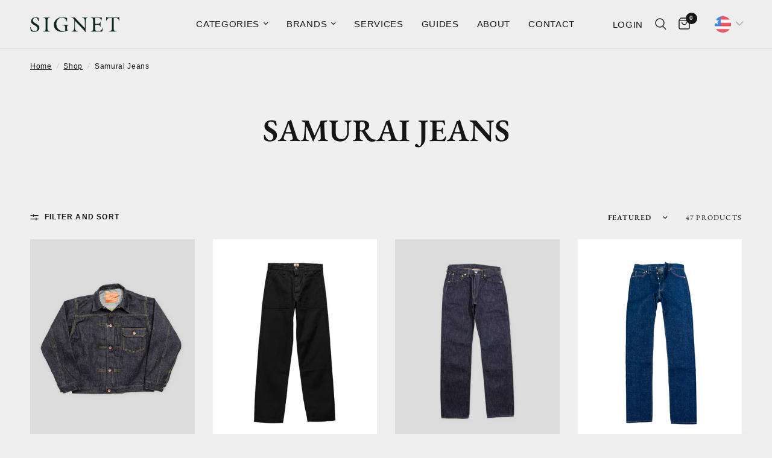

--- FILE ---
content_type: text/html; charset=utf-8
request_url: https://thesignetstore.com/collections/samurai
body_size: 46435
content:
<!doctype html><html class="no-js" lang="en" dir="ltr">
	<meta name="google-site-verification" content="fTKPx9_PXwjMKvHhrJ6Gqy50vqAanMKgLgEhdZNTT6Y" />
<head>
    <meta name="google-site-verification" content="Je0qT6MukQjkXjrx8nhYzkF9zAIeZv6kd5kiXsdV-IE" />
    <meta name="p:domain_verify" content="3f7b2263ac5a256639ee486cb321bfeb"/>
	<meta charset="utf-8">
	<meta http-equiv="X-UA-Compatible" content="IE=edge,chrome=1">
	<meta name="viewport" content="width=device-width, initial-scale=1, maximum-scale=5, viewport-fit=cover">
	<meta name="theme-color" content="#efefef">
	<link rel="canonical" href="https://thesignetstore.com/collections/samurai">
	<link rel="preconnect" href="https://cdn.shopify.com" crossorigin>
	<link rel="preload" as="style" href="//thesignetstore.com/cdn/shop/t/37/assets/app.css?v=74817624028541950321738717826">

<link rel="preload" as="image" href="//thesignetstore.com/cdn/shop/files/Zero_ModelDenimJacket-Indigo_02468617-9cdb-4020-9d4d-f983af676a0c.png?v=1756524149" imagesrcset="//thesignetstore.com/cdn/shop/files/Zero_ModelDenimJacket-Indigo_02468617-9cdb-4020-9d4d-f983af676a0c.png?v=1756524149&width=280 280w,//thesignetstore.com/cdn/shop/files/Zero_ModelDenimJacket-Indigo_02468617-9cdb-4020-9d4d-f983af676a0c.png?v=1756524149&width=560 560w,//thesignetstore.com/cdn/shop/files/Zero_ModelDenimJacket-Indigo_02468617-9cdb-4020-9d4d-f983af676a0c.png?v=1756524149&width=1080 1080w" imagesizes="auto">


<link href="//thesignetstore.com/cdn/shop/t/37/assets/animations.min.js?v=125778792411641688251738717826" as="script" rel="preload">

<link href="//thesignetstore.com/cdn/shop/t/37/assets/header.js?v=53973329853117484881738717826" as="script" rel="preload">
<link href="//thesignetstore.com/cdn/shop/t/37/assets/vendor.min.js?v=57769212839167613861738717827" as="script" rel="preload">
<link href="//thesignetstore.com/cdn/shop/t/37/assets/app.js?v=7593071547056632411738717826" as="script" rel="preload">
<link href="//thesignetstore.com/cdn/shop/t/37/assets/slideshow.js?v=77914080626843417591738717827" as="script" rel="preload">

<script>
window.lazySizesConfig = window.lazySizesConfig || {};
window.lazySizesConfig.expand = 250;
window.lazySizesConfig.loadMode = 1;
window.lazySizesConfig.loadHidden = false;
</script>


	<link rel="icon" type="image/png" href="//thesignetstore.com/cdn/shop/files/SIGNET_favicon.png?crop=center&height=32&v=1717397868&width=32">

	<title>
	Samurai Jeans &ndash; The Signet Store
	</title>

	
<link rel="preconnect" href="https://fonts.shopifycdn.com" crossorigin>

<meta property="og:site_name" content="The Signet Store">
<meta property="og:url" content="https://thesignetstore.com/collections/samurai">
<meta property="og:title" content="Samurai Jeans">
<meta property="og:type" content="product.group">
<meta property="og:description" content="Specialty Clothing Store: Handmade Shoes, Tailored Suits &amp; Shirts, Japanese Denim, Accessories"><meta name="twitter:card" content="summary_large_image">
<meta name="twitter:title" content="Samurai Jeans">
<meta name="twitter:description" content="Specialty Clothing Store: Handmade Shoes, Tailored Suits &amp; Shirts, Japanese Denim, Accessories">


	<link href="//thesignetstore.com/cdn/shop/t/37/assets/app.css?v=74817624028541950321738717826" rel="stylesheet" type="text/css" media="all" />

    <link href="//thesignetstore.com/cdn/shop/t/37/assets/signet.css?v=133917143824954191071738718012" rel="stylesheet" type="text/css" media="all" />

	<style data-shopify>
	@font-face {
  font-family: "EB Garamond";
  font-weight: 400;
  font-style: normal;
  font-display: swap;
  src: url("//thesignetstore.com/cdn/fonts/ebgaramond/ebgaramond_n4.f03b4ad40330b0ec2af5bb96f169ce0df8a12bc0.woff2") format("woff2"),
       url("//thesignetstore.com/cdn/fonts/ebgaramond/ebgaramond_n4.73939a8b7fe7c6b6b560b459d64db062f2ba1a29.woff") format("woff");
}

@font-face {
  font-family: "EB Garamond";
  font-weight: 500;
  font-style: normal;
  font-display: swap;
  src: url("//thesignetstore.com/cdn/fonts/ebgaramond/ebgaramond_n5.3e25a5488beb55ca397c46b6a35ec00e32bd7588.woff2") format("woff2"),
       url("//thesignetstore.com/cdn/fonts/ebgaramond/ebgaramond_n5.abced48e0ce998fe3fda80b5d5329505f19714c6.woff") format("woff");
}

@font-face {
  font-family: "EB Garamond";
  font-weight: 600;
  font-style: normal;
  font-display: swap;
  src: url("//thesignetstore.com/cdn/fonts/ebgaramond/ebgaramond_n6.9fbba68e5aeeda69cf315a9bd4516ff6325d7e2d.woff2") format("woff2"),
       url("//thesignetstore.com/cdn/fonts/ebgaramond/ebgaramond_n6.f6cdb210b4d532f781a8385fdcef2e74c795072f.woff") format("woff");
}

@font-face {
  font-family: "EB Garamond";
  font-weight: 400;
  font-style: italic;
  font-display: swap;
  src: url("//thesignetstore.com/cdn/fonts/ebgaramond/ebgaramond_i4.8a8d350a4bec29823a3db2f6d6a96a056d2e3223.woff2") format("woff2"),
       url("//thesignetstore.com/cdn/fonts/ebgaramond/ebgaramond_i4.ac4f3f00b446eda80de7b499ddd9e019a66ddfe2.woff") format("woff");
}

@font-face {
  font-family: "EB Garamond";
  font-weight: 600;
  font-style: italic;
  font-display: swap;
  src: url("//thesignetstore.com/cdn/fonts/ebgaramond/ebgaramond_i6.27c8db0faeb72f21ee8374eca2e36f39d29aeb62.woff2") format("woff2"),
       url("//thesignetstore.com/cdn/fonts/ebgaramond/ebgaramond_i6.cf00b66af0e68d9f084cefafdffdbdf60c2b776b.woff") format("woff");
}

h1,h2,h3,h4,h5,h6,
	.h1,.h2,.h3,.h4,.h5,.h6,
	.logolink.text-logo,
	.heading-font,
	.h1-xlarge,
	.h1-large,
	.customer-addresses .my-address .address-index {
		font-style: normal;
		font-weight: 400;
		font-family: "EB Garamond", serif;
	}
	body,
	.body-font,
	.thb-product-detail .product-title {
		font-style: normal;
		font-weight: 400;
		font-family: "EB Garamond", serif;
	}
	:root {
		--mobile-swipe-width: calc(90vw - 30px);
		--font-body-scale: 1.0;
		--font-body-line-height-scale: 1.0;
		--font-body-letter-spacing: 0.04em;
		--font-body-medium-weight: 500;
    --font-body-bold-weight: 600;
		--font-announcement-scale: 1.0;
		--font-heading-scale: 1.0;
		--font-heading-line-height-scale: 1.0;
		--font-heading-letter-spacing: 0.0em;
		--font-navigation-scale: 1.0;
		--navigation-item-spacing: 15px;
		--font-product-title-scale: 1.0;
		--font-product-title-line-height-scale: 1.0;
		--button-letter-spacing: 0.02em;

		--bg-body: #efefef;
		--bg-body-rgb: 239,239,239;
		--bg-body-darken: #e7e7e7;
		--payment-terms-background-color: #efefef;
		--color-body: #151515;
		--color-body-rgb: 21,21,21;
		--color-accent: #151515;
		--color-accent-rgb: 21,21,21;
		--color-border: #E2E2E2;
		--color-form-border: #dedede;
		--color-overlay-rgb: 0,0,0;

		--shopify-accelerated-checkout-button-block-size: 48px;
		--shopify-accelerated-checkout-inline-alignment: center;
		--shopify-accelerated-checkout-skeleton-animation-duration: 0.25s;

		--color-announcement-bar-text: #ffffff;
		--color-announcement-bar-bg: #052719;

		--color-header-bg: #eeeeee;
		--color-header-bg-rgb: 238,238,238;
		--color-header-text: #151515;
		--color-header-text-rgb: 21,21,21;
		--color-header-links: #151515;
		--color-header-links-rgb: 21,21,21;
		--color-header-links-hover: #151515;
		--color-header-icons: #151515;
		--color-header-border: #E2E2E2;

		--solid-button-background: #052719;
		--solid-button-label: #ffffff;
		--outline-button-label: #052719;
		--button-border-radius: 0px;
		--shopify-accelerated-checkout-button-border-radius: 0px;

		--color-price: #151515;
		--color-price-discounted: #ee3b45;
		--color-star: #FD9A52;
		--color-dots: #151515;

		--color-inventory-instock: #279A4B;
		--color-inventory-lowstock: #FB9E5B;

		--section-spacing-mobile: 50px;
		--section-spacing-desktop: 90px;

		--color-badge-text: #ffffff;
		--color-badge-sold-out: #939393;
		--color-badge-sale: #151515;
		
		--color-badge-preorder: #666666;
		--badge-corner-radius: 13px;

		--color-footer-text: #4a4a4a;
		--color-footer-text-rgb: 74,74,74;
		--color-footer-link: #4a4a4a;
		--color-footer-link-hover: #444444;
		--color-footer-border: #444444;
		--color-footer-border-rgb: 68,68,68;
		--color-footer-bg: #eae7e0;
	}



</style>


	<script>
		window.theme = window.theme || {};
		theme = {
			settings: {
				money_with_currency_format:"\u003cspan class=money\u003e₱{{amount}}\u003c\/span\u003e",
				cart_drawer:true,
				product_id: false,
			},
			routes: {
				root_url: '/',
				cart_url: '/cart',
				cart_add_url: '/cart/add',
				search_url: '/search',
				cart_change_url: '/cart/change',
				cart_update_url: '/cart/update',
				cart_clear_url: '/cart/clear',
				predictive_search_url: '/search/suggest',
			},
			variantStrings: {
        addToCart: `Add to cart`,
        soldOut: `Sold out`,
        unavailable: `Unavailable`,
        preOrder: `Pre-order`,
      },
			strings: {
				requiresTerms: `You must agree with the terms and conditions of sales to check out`,
				shippingEstimatorNoResults: `Sorry, we do not ship to your address.`,
				shippingEstimatorOneResult: `There is one shipping rate for your address:`,
				shippingEstimatorMultipleResults: `There are several shipping rates for your address:`,
				shippingEstimatorError: `One or more error occurred while retrieving shipping rates:`
			}
		};
	</script>
	<script>window.performance && window.performance.mark && window.performance.mark('shopify.content_for_header.start');</script><meta name="google-site-verification" content="lXkUmp3WJu-p6VwM-ht3e3C3ao_HGbMUFSEsDPGxTcA">
<meta name="google-site-verification" content="paVybnFWvuQez1AY0sJvqljwRCjAx0tFiMt9LUzEf4k">
<meta id="shopify-digital-wallet" name="shopify-digital-wallet" content="/26920091731/digital_wallets/dialog">
<link rel="alternate" type="application/atom+xml" title="Feed" href="/collections/samurai.atom" />
<link rel="next" href="/collections/samurai?page=2">
<link rel="alternate" type="application/json+oembed" href="https://thesignetstore.com/collections/samurai.oembed">
<script async="async" src="/checkouts/internal/preloads.js?locale=en-PH"></script>
<script id="shopify-features" type="application/json">{"accessToken":"02a6cf3eb92f8175025869a99d8ec58a","betas":["rich-media-storefront-analytics"],"domain":"thesignetstore.com","predictiveSearch":true,"shopId":26920091731,"locale":"en"}</script>
<script>var Shopify = Shopify || {};
Shopify.shop = "metrocle.myshopify.com";
Shopify.locale = "en";
Shopify.currency = {"active":"PHP","rate":"1.0"};
Shopify.country = "PH";
Shopify.theme = {"name":"Signet Webstore 2.0 v. 8","id":133428379731,"schema_name":"Reformation","schema_version":"8.0.0","theme_store_id":1762,"role":"main"};
Shopify.theme.handle = "null";
Shopify.theme.style = {"id":null,"handle":null};
Shopify.cdnHost = "thesignetstore.com/cdn";
Shopify.routes = Shopify.routes || {};
Shopify.routes.root = "/";</script>
<script type="module">!function(o){(o.Shopify=o.Shopify||{}).modules=!0}(window);</script>
<script>!function(o){function n(){var o=[];function n(){o.push(Array.prototype.slice.apply(arguments))}return n.q=o,n}var t=o.Shopify=o.Shopify||{};t.loadFeatures=n(),t.autoloadFeatures=n()}(window);</script>
<script id="shop-js-analytics" type="application/json">{"pageType":"collection"}</script>
<script defer="defer" async type="module" src="//thesignetstore.com/cdn/shopifycloud/shop-js/modules/v2/client.init-shop-cart-sync_BdyHc3Nr.en.esm.js"></script>
<script defer="defer" async type="module" src="//thesignetstore.com/cdn/shopifycloud/shop-js/modules/v2/chunk.common_Daul8nwZ.esm.js"></script>
<script type="module">
  await import("//thesignetstore.com/cdn/shopifycloud/shop-js/modules/v2/client.init-shop-cart-sync_BdyHc3Nr.en.esm.js");
await import("//thesignetstore.com/cdn/shopifycloud/shop-js/modules/v2/chunk.common_Daul8nwZ.esm.js");

  window.Shopify.SignInWithShop?.initShopCartSync?.({"fedCMEnabled":true,"windoidEnabled":true});

</script>
<script>(function() {
  var isLoaded = false;
  function asyncLoad() {
    if (isLoaded) return;
    isLoaded = true;
    var urls = ["https:\/\/cdn.shopify.com\/s\/files\/1\/0683\/1371\/0892\/files\/splmn-shopify-prod-August-31.min.js?v=1693985059\u0026shop=metrocle.myshopify.com","\/\/shopify.privy.com\/widget.js?shop=metrocle.myshopify.com","https:\/\/cdn.sesami.co\/shopify.js?shop=metrocle.myshopify.com","https:\/\/sizechart.apps.avada.io\/scripttag\/avada-size-chart.min.js?shop=metrocle.myshopify.com","https:\/\/chimpstatic.com\/mcjs-connected\/js\/users\/3e79cfe3c014cd477671b14f8\/4f9781793245b436154a9f2e2.js?shop=metrocle.myshopify.com","https:\/\/widgets.automizely.com\/pages\/v1\/pages.js?store_connection_id=1c50fa8aedf24910896d4cee9f77bafa\u0026mapped_org_id=1b0981d8154fd78ddc18591bfde094c3_v1\u0026shop=metrocle.myshopify.com","https:\/\/cdn.shopify.com\/s\/files\/1\/0875\/2064\/files\/easyauth-1.0.0.min.js?shop=metrocle.myshopify.com","https:\/\/sdks.automizely.com\/conversions\/v1\/conversions.js?app_connection_id=e1bea6d7fdbf403e8760e257aedd8568\u0026mapped_org_id=1b0981d8154fd78ddc18591bfde094c3_v1\u0026shop=metrocle.myshopify.com","https:\/\/cdn.hextom.com\/js\/quickannouncementbar.js?shop=metrocle.myshopify.com"];
    for (var i = 0; i < urls.length; i++) {
      var s = document.createElement('script');
      s.type = 'text/javascript';
      s.async = true;
      s.src = urls[i];
      var x = document.getElementsByTagName('script')[0];
      x.parentNode.insertBefore(s, x);
    }
  };
  if(window.attachEvent) {
    window.attachEvent('onload', asyncLoad);
  } else {
    window.addEventListener('load', asyncLoad, false);
  }
})();</script>
<script id="__st">var __st={"a":26920091731,"offset":28800,"reqid":"bf6455e6-2fb5-4638-9dfe-87e992e374fb-1769004945","pageurl":"thesignetstore.com\/collections\/samurai","u":"e92c18b97024","p":"collection","rtyp":"collection","rid":160579846227};</script>
<script>window.ShopifyPaypalV4VisibilityTracking = true;</script>
<script id="captcha-bootstrap">!function(){'use strict';const t='contact',e='account',n='new_comment',o=[[t,t],['blogs',n],['comments',n],[t,'customer']],c=[[e,'customer_login'],[e,'guest_login'],[e,'recover_customer_password'],[e,'create_customer']],r=t=>t.map((([t,e])=>`form[action*='/${t}']:not([data-nocaptcha='true']) input[name='form_type'][value='${e}']`)).join(','),a=t=>()=>t?[...document.querySelectorAll(t)].map((t=>t.form)):[];function s(){const t=[...o],e=r(t);return a(e)}const i='password',u='form_key',d=['recaptcha-v3-token','g-recaptcha-response','h-captcha-response',i],f=()=>{try{return window.sessionStorage}catch{return}},m='__shopify_v',_=t=>t.elements[u];function p(t,e,n=!1){try{const o=window.sessionStorage,c=JSON.parse(o.getItem(e)),{data:r}=function(t){const{data:e,action:n}=t;return t[m]||n?{data:e,action:n}:{data:t,action:n}}(c);for(const[e,n]of Object.entries(r))t.elements[e]&&(t.elements[e].value=n);n&&o.removeItem(e)}catch(o){console.error('form repopulation failed',{error:o})}}const l='form_type',E='cptcha';function T(t){t.dataset[E]=!0}const w=window,h=w.document,L='Shopify',v='ce_forms',y='captcha';let A=!1;((t,e)=>{const n=(g='f06e6c50-85a8-45c8-87d0-21a2b65856fe',I='https://cdn.shopify.com/shopifycloud/storefront-forms-hcaptcha/ce_storefront_forms_captcha_hcaptcha.v1.5.2.iife.js',D={infoText:'Protected by hCaptcha',privacyText:'Privacy',termsText:'Terms'},(t,e,n)=>{const o=w[L][v],c=o.bindForm;if(c)return c(t,g,e,D).then(n);var r;o.q.push([[t,g,e,D],n]),r=I,A||(h.body.append(Object.assign(h.createElement('script'),{id:'captcha-provider',async:!0,src:r})),A=!0)});var g,I,D;w[L]=w[L]||{},w[L][v]=w[L][v]||{},w[L][v].q=[],w[L][y]=w[L][y]||{},w[L][y].protect=function(t,e){n(t,void 0,e),T(t)},Object.freeze(w[L][y]),function(t,e,n,w,h,L){const[v,y,A,g]=function(t,e,n){const i=e?o:[],u=t?c:[],d=[...i,...u],f=r(d),m=r(i),_=r(d.filter((([t,e])=>n.includes(e))));return[a(f),a(m),a(_),s()]}(w,h,L),I=t=>{const e=t.target;return e instanceof HTMLFormElement?e:e&&e.form},D=t=>v().includes(t);t.addEventListener('submit',(t=>{const e=I(t);if(!e)return;const n=D(e)&&!e.dataset.hcaptchaBound&&!e.dataset.recaptchaBound,o=_(e),c=g().includes(e)&&(!o||!o.value);(n||c)&&t.preventDefault(),c&&!n&&(function(t){try{if(!f())return;!function(t){const e=f();if(!e)return;const n=_(t);if(!n)return;const o=n.value;o&&e.removeItem(o)}(t);const e=Array.from(Array(32),(()=>Math.random().toString(36)[2])).join('');!function(t,e){_(t)||t.append(Object.assign(document.createElement('input'),{type:'hidden',name:u})),t.elements[u].value=e}(t,e),function(t,e){const n=f();if(!n)return;const o=[...t.querySelectorAll(`input[type='${i}']`)].map((({name:t})=>t)),c=[...d,...o],r={};for(const[a,s]of new FormData(t).entries())c.includes(a)||(r[a]=s);n.setItem(e,JSON.stringify({[m]:1,action:t.action,data:r}))}(t,e)}catch(e){console.error('failed to persist form',e)}}(e),e.submit())}));const S=(t,e)=>{t&&!t.dataset[E]&&(n(t,e.some((e=>e===t))),T(t))};for(const o of['focusin','change'])t.addEventListener(o,(t=>{const e=I(t);D(e)&&S(e,y())}));const B=e.get('form_key'),M=e.get(l),P=B&&M;t.addEventListener('DOMContentLoaded',(()=>{const t=y();if(P)for(const e of t)e.elements[l].value===M&&p(e,B);[...new Set([...A(),...v().filter((t=>'true'===t.dataset.shopifyCaptcha))])].forEach((e=>S(e,t)))}))}(h,new URLSearchParams(w.location.search),n,t,e,['guest_login'])})(!0,!0)}();</script>
<script integrity="sha256-4kQ18oKyAcykRKYeNunJcIwy7WH5gtpwJnB7kiuLZ1E=" data-source-attribution="shopify.loadfeatures" defer="defer" src="//thesignetstore.com/cdn/shopifycloud/storefront/assets/storefront/load_feature-a0a9edcb.js" crossorigin="anonymous"></script>
<script data-source-attribution="shopify.dynamic_checkout.dynamic.init">var Shopify=Shopify||{};Shopify.PaymentButton=Shopify.PaymentButton||{isStorefrontPortableWallets:!0,init:function(){window.Shopify.PaymentButton.init=function(){};var t=document.createElement("script");t.src="https://thesignetstore.com/cdn/shopifycloud/portable-wallets/latest/portable-wallets.en.js",t.type="module",document.head.appendChild(t)}};
</script>
<script data-source-attribution="shopify.dynamic_checkout.buyer_consent">
  function portableWalletsHideBuyerConsent(e){var t=document.getElementById("shopify-buyer-consent"),n=document.getElementById("shopify-subscription-policy-button");t&&n&&(t.classList.add("hidden"),t.setAttribute("aria-hidden","true"),n.removeEventListener("click",e))}function portableWalletsShowBuyerConsent(e){var t=document.getElementById("shopify-buyer-consent"),n=document.getElementById("shopify-subscription-policy-button");t&&n&&(t.classList.remove("hidden"),t.removeAttribute("aria-hidden"),n.addEventListener("click",e))}window.Shopify?.PaymentButton&&(window.Shopify.PaymentButton.hideBuyerConsent=portableWalletsHideBuyerConsent,window.Shopify.PaymentButton.showBuyerConsent=portableWalletsShowBuyerConsent);
</script>
<script data-source-attribution="shopify.dynamic_checkout.cart.bootstrap">document.addEventListener("DOMContentLoaded",(function(){function t(){return document.querySelector("shopify-accelerated-checkout-cart, shopify-accelerated-checkout")}if(t())Shopify.PaymentButton.init();else{new MutationObserver((function(e,n){t()&&(Shopify.PaymentButton.init(),n.disconnect())})).observe(document.body,{childList:!0,subtree:!0})}}));
</script>

<script>window.performance && window.performance.mark && window.performance.mark('shopify.content_for_header.end');</script> <!-- Header hook for plugins -->

	<script>document.documentElement.className = document.documentElement.className.replace('no-js', 'js');</script>
	<meta name="google-site-verification" content="Je0qT6MukQjkXjrx8nhYzkF9zAIeZv6kd5kiXsdV-IE">
    <meta name="p:domain_verify" content="3f7b2263ac5a256639ee486cb321bfeb">
<!-- BEGIN app block: shopify://apps/bucks/blocks/app-embed/4f0a9b06-9da4-4a49-b378-2de9d23a3af3 -->
<script>
  window.bucksCC = window.bucksCC || {};
  window.bucksCC.metaConfig = {};
  window.bucksCC.reConvert = function() {};
  "function" != typeof Object.assign && (Object.assign = function(n) {
    if (null == n) 
      throw new TypeError("Cannot convert undefined or null to object");
    



    for (var r = Object(n), t = 1; t < arguments.length; t++) {
      var e = arguments[t];
      if (null != e) 
        for (var o in e) 
          e.hasOwnProperty(o) && (r[o] = e[o])
    }
    return r
  });

const bucks_validateJson = json => {
    let checkedJson;
    try {
        checkedJson = JSON.parse(json);
    } catch (error) { }
    return checkedJson;
};

  const bucks_encodedData = "[base64]";

  const bucks_myshopifyDomain = "thesignetstore.com";

  const decodedURI = atob(bucks_encodedData);
  const bucks_decodedString = decodeURIComponent(decodedURI);


  const bucks_parsedData = bucks_validateJson(bucks_decodedString) || {};
  Object.assign(window.bucksCC.metaConfig, {

    ... bucks_parsedData,
    money_format: "\u003cspan class=money\u003e₱{{amount}}\u003c\/span\u003e",
    money_with_currency_format: "\u003cspan class=money\u003e₱{{amount}} PHP\u003c\/span\u003e",
    userCurrency: "PHP"

  });
  window.bucksCC.reConvert = function() {};
  window.bucksCC.themeAppExtension = true;
  window.bucksCC.metaConfig.multiCurrencies = [];
  window.bucksCC.localization = {};
  
  

  window.bucksCC.localization.availableCountries = ["AF","AX","AL","DZ","AD","AO","AI","AG","AR","AM","AW","AC","AU","AT","AZ","BS","BH","BD","BB","BY","BE","BZ","BJ","BM","BT","BO","BA","BW","BR","IO","VG","BN","BG","BF","BI","KH","CM","CA","CV","BQ","KY","CF","TD","CL","CN","CX","CC","CO","KM","CG","CD","CK","CR","CI","HR","CW","CY","CZ","DK","DJ","DM","DO","EC","EG","SV","GQ","ER","EE","SZ","ET","FK","FO","FJ","FI","FR","GF","PF","TF","GA","GM","GE","DE","GH","GI","GR","GL","GD","GP","GT","GG","GN","GW","GY","HT","HN","HK","HU","IS","IN","ID","IQ","IE","IM","IL","IT","JM","JP","JE","JO","KZ","KE","KI","XK","KW","KG","LA","LV","LB","LS","LR","LY","LI","LT","LU","MO","MG","MW","MY","MV","ML","MT","MQ","MR","MU","YT","MX","MD","MC","MN","ME","MS","MA","MZ","MM","NA","NR","NP","NL","NC","NZ","NI","NE","NG","NU","NF","MK","NO","OM","PK","PS","PA","PG","PY","PE","PH","PN","PL","PT","QA","RE","RO","RU","RW","WS","SM","ST","SA","SN","RS","SC","SL","SG","SX","SK","SI","SB","SO","ZA","GS","KR","SS","ES","LK","BL","SH","KN","LC","MF","PM","VC","SD","SR","SJ","SE","CH","TW","TJ","TZ","TH","TL","TG","TK","TO","TT","TA","TN","TR","TM","TC","TV","UM","UG","UA","AE","GB","US","UY","UZ","VU","VA","VE","VN","WF","EH","YE","ZM","ZW"];
  window.bucksCC.localization.availableLanguages = ["en"];

  
  window.bucksCC.metaConfig.multiCurrencies = "PHP".split(',') || '';
  window.bucksCC.metaConfig.cartCurrency = "PHP" || '';

  if ((((window || {}).bucksCC || {}).metaConfig || {}).instantLoader) {
    self.fetch || (self.fetch = function(e, n) {
      return n = n || {},
      new Promise(function(t, s) {
        var r = new XMLHttpRequest,
          o = [],
          u = [],
          i = {},
          a = function() {
            return {
              ok: 2 == (r.status / 100 | 0),
              statusText: r.statusText,
              status: r.status,
              url: r.responseURL,
              text: function() {
                return Promise.resolve(r.responseText)
              },
              json: function() {
                return Promise.resolve(JSON.parse(r.responseText))
              },
              blob: function() {
                return Promise.resolve(new Blob([r.response]))
              },
              clone: a,
              headers: {
                keys: function() {
                  return o
                },
                entries: function() {
                  return u
                },
                get: function(e) {
                  return i[e.toLowerCase()]
                },
                has: function(e) {
                  return e.toLowerCase() in i
                }
              }
            }
          };
        for (var c in r.open(n.method || "get", e, !0), r.onload = function() {
          r.getAllResponseHeaders().replace(/^(.*?):[^S\n]*([sS]*?)$/gm, function(e, n, t) {
            o.push(n = n.toLowerCase()),
            u.push([n, t]),
            i[n] = i[n]
              ? i[n] + "," + t
              : t
          }),
          t(a())
        },
        r.onerror = s,
        r.withCredentials = "include" == n.credentials,
        n.headers) 
          r.setRequestHeader(c, n.headers[c]);
        r.send(n.body || null)
      })
    });
    !function() {
      function t(t) {
        const e = document.createElement("style");
        e.innerText = t,
        document.head.appendChild(e)
      }
      function e(t) {
        const e = document.createElement("script");
        e.type = "text/javascript",
        e.text = t,
        document.head.appendChild(e),
        console.log("%cBUCKSCC: Instant Loader Activated ⚡️", "background: #1c64f6; color: #fff; font-size: 12px; font-weight:bold; padding: 5px 10px; border-radius: 3px")
      }
      let n = sessionStorage.getItem("bucksccHash");
      (
        n = n
          ? JSON.parse(n)
          : null
      )
        ? e(n)
        : fetch(`https://${bucks_myshopifyDomain}/apps/buckscc/sdk.min.js`, {mode: "no-cors"}).then(function(t) {
          return t.text()
        }).then(function(t) {
          if ((t || "").length > 100) {
            const o = JSON.stringify(t);
            sessionStorage.setItem("bucksccHash", o),
            n = t,
            e(t)
          }
        })
    }();
  }

  const themeAppExLoadEvent = new Event("BUCKSCC_THEME-APP-EXTENSION_LOADED", { bubbles: true, cancelable: false });

  // Dispatch the custom event on the window
  window.dispatchEvent(themeAppExLoadEvent);

</script><!-- END app block --><script src="https://cdn.shopify.com/extensions/019ba2d3-5579-7382-9582-e9b49f858129/bucks-23/assets/widgetLoader.js" type="text/javascript" defer="defer"></script>
<link href="https://monorail-edge.shopifysvc.com" rel="dns-prefetch">
<script>(function(){if ("sendBeacon" in navigator && "performance" in window) {try {var session_token_from_headers = performance.getEntriesByType('navigation')[0].serverTiming.find(x => x.name == '_s').description;} catch {var session_token_from_headers = undefined;}var session_cookie_matches = document.cookie.match(/_shopify_s=([^;]*)/);var session_token_from_cookie = session_cookie_matches && session_cookie_matches.length === 2 ? session_cookie_matches[1] : "";var session_token = session_token_from_headers || session_token_from_cookie || "";function handle_abandonment_event(e) {var entries = performance.getEntries().filter(function(entry) {return /monorail-edge.shopifysvc.com/.test(entry.name);});if (!window.abandonment_tracked && entries.length === 0) {window.abandonment_tracked = true;var currentMs = Date.now();var navigation_start = performance.timing.navigationStart;var payload = {shop_id: 26920091731,url: window.location.href,navigation_start,duration: currentMs - navigation_start,session_token,page_type: "collection"};window.navigator.sendBeacon("https://monorail-edge.shopifysvc.com/v1/produce", JSON.stringify({schema_id: "online_store_buyer_site_abandonment/1.1",payload: payload,metadata: {event_created_at_ms: currentMs,event_sent_at_ms: currentMs}}));}}window.addEventListener('pagehide', handle_abandonment_event);}}());</script>
<script id="web-pixels-manager-setup">(function e(e,d,r,n,o){if(void 0===o&&(o={}),!Boolean(null===(a=null===(i=window.Shopify)||void 0===i?void 0:i.analytics)||void 0===a?void 0:a.replayQueue)){var i,a;window.Shopify=window.Shopify||{};var t=window.Shopify;t.analytics=t.analytics||{};var s=t.analytics;s.replayQueue=[],s.publish=function(e,d,r){return s.replayQueue.push([e,d,r]),!0};try{self.performance.mark("wpm:start")}catch(e){}var l=function(){var e={modern:/Edge?\/(1{2}[4-9]|1[2-9]\d|[2-9]\d{2}|\d{4,})\.\d+(\.\d+|)|Firefox\/(1{2}[4-9]|1[2-9]\d|[2-9]\d{2}|\d{4,})\.\d+(\.\d+|)|Chrom(ium|e)\/(9{2}|\d{3,})\.\d+(\.\d+|)|(Maci|X1{2}).+ Version\/(15\.\d+|(1[6-9]|[2-9]\d|\d{3,})\.\d+)([,.]\d+|)( \(\w+\)|)( Mobile\/\w+|) Safari\/|Chrome.+OPR\/(9{2}|\d{3,})\.\d+\.\d+|(CPU[ +]OS|iPhone[ +]OS|CPU[ +]iPhone|CPU IPhone OS|CPU iPad OS)[ +]+(15[._]\d+|(1[6-9]|[2-9]\d|\d{3,})[._]\d+)([._]\d+|)|Android:?[ /-](13[3-9]|1[4-9]\d|[2-9]\d{2}|\d{4,})(\.\d+|)(\.\d+|)|Android.+Firefox\/(13[5-9]|1[4-9]\d|[2-9]\d{2}|\d{4,})\.\d+(\.\d+|)|Android.+Chrom(ium|e)\/(13[3-9]|1[4-9]\d|[2-9]\d{2}|\d{4,})\.\d+(\.\d+|)|SamsungBrowser\/([2-9]\d|\d{3,})\.\d+/,legacy:/Edge?\/(1[6-9]|[2-9]\d|\d{3,})\.\d+(\.\d+|)|Firefox\/(5[4-9]|[6-9]\d|\d{3,})\.\d+(\.\d+|)|Chrom(ium|e)\/(5[1-9]|[6-9]\d|\d{3,})\.\d+(\.\d+|)([\d.]+$|.*Safari\/(?![\d.]+ Edge\/[\d.]+$))|(Maci|X1{2}).+ Version\/(10\.\d+|(1[1-9]|[2-9]\d|\d{3,})\.\d+)([,.]\d+|)( \(\w+\)|)( Mobile\/\w+|) Safari\/|Chrome.+OPR\/(3[89]|[4-9]\d|\d{3,})\.\d+\.\d+|(CPU[ +]OS|iPhone[ +]OS|CPU[ +]iPhone|CPU IPhone OS|CPU iPad OS)[ +]+(10[._]\d+|(1[1-9]|[2-9]\d|\d{3,})[._]\d+)([._]\d+|)|Android:?[ /-](13[3-9]|1[4-9]\d|[2-9]\d{2}|\d{4,})(\.\d+|)(\.\d+|)|Mobile Safari.+OPR\/([89]\d|\d{3,})\.\d+\.\d+|Android.+Firefox\/(13[5-9]|1[4-9]\d|[2-9]\d{2}|\d{4,})\.\d+(\.\d+|)|Android.+Chrom(ium|e)\/(13[3-9]|1[4-9]\d|[2-9]\d{2}|\d{4,})\.\d+(\.\d+|)|Android.+(UC? ?Browser|UCWEB|U3)[ /]?(15\.([5-9]|\d{2,})|(1[6-9]|[2-9]\d|\d{3,})\.\d+)\.\d+|SamsungBrowser\/(5\.\d+|([6-9]|\d{2,})\.\d+)|Android.+MQ{2}Browser\/(14(\.(9|\d{2,})|)|(1[5-9]|[2-9]\d|\d{3,})(\.\d+|))(\.\d+|)|K[Aa][Ii]OS\/(3\.\d+|([4-9]|\d{2,})\.\d+)(\.\d+|)/},d=e.modern,r=e.legacy,n=navigator.userAgent;return n.match(d)?"modern":n.match(r)?"legacy":"unknown"}(),u="modern"===l?"modern":"legacy",c=(null!=n?n:{modern:"",legacy:""})[u],f=function(e){return[e.baseUrl,"/wpm","/b",e.hashVersion,"modern"===e.buildTarget?"m":"l",".js"].join("")}({baseUrl:d,hashVersion:r,buildTarget:u}),m=function(e){var d=e.version,r=e.bundleTarget,n=e.surface,o=e.pageUrl,i=e.monorailEndpoint;return{emit:function(e){var a=e.status,t=e.errorMsg,s=(new Date).getTime(),l=JSON.stringify({metadata:{event_sent_at_ms:s},events:[{schema_id:"web_pixels_manager_load/3.1",payload:{version:d,bundle_target:r,page_url:o,status:a,surface:n,error_msg:t},metadata:{event_created_at_ms:s}}]});if(!i)return console&&console.warn&&console.warn("[Web Pixels Manager] No Monorail endpoint provided, skipping logging."),!1;try{return self.navigator.sendBeacon.bind(self.navigator)(i,l)}catch(e){}var u=new XMLHttpRequest;try{return u.open("POST",i,!0),u.setRequestHeader("Content-Type","text/plain"),u.send(l),!0}catch(e){return console&&console.warn&&console.warn("[Web Pixels Manager] Got an unhandled error while logging to Monorail."),!1}}}}({version:r,bundleTarget:l,surface:e.surface,pageUrl:self.location.href,monorailEndpoint:e.monorailEndpoint});try{o.browserTarget=l,function(e){var d=e.src,r=e.async,n=void 0===r||r,o=e.onload,i=e.onerror,a=e.sri,t=e.scriptDataAttributes,s=void 0===t?{}:t,l=document.createElement("script"),u=document.querySelector("head"),c=document.querySelector("body");if(l.async=n,l.src=d,a&&(l.integrity=a,l.crossOrigin="anonymous"),s)for(var f in s)if(Object.prototype.hasOwnProperty.call(s,f))try{l.dataset[f]=s[f]}catch(e){}if(o&&l.addEventListener("load",o),i&&l.addEventListener("error",i),u)u.appendChild(l);else{if(!c)throw new Error("Did not find a head or body element to append the script");c.appendChild(l)}}({src:f,async:!0,onload:function(){if(!function(){var e,d;return Boolean(null===(d=null===(e=window.Shopify)||void 0===e?void 0:e.analytics)||void 0===d?void 0:d.initialized)}()){var d=window.webPixelsManager.init(e)||void 0;if(d){var r=window.Shopify.analytics;r.replayQueue.forEach((function(e){var r=e[0],n=e[1],o=e[2];d.publishCustomEvent(r,n,o)})),r.replayQueue=[],r.publish=d.publishCustomEvent,r.visitor=d.visitor,r.initialized=!0}}},onerror:function(){return m.emit({status:"failed",errorMsg:"".concat(f," has failed to load")})},sri:function(e){var d=/^sha384-[A-Za-z0-9+/=]+$/;return"string"==typeof e&&d.test(e)}(c)?c:"",scriptDataAttributes:o}),m.emit({status:"loading"})}catch(e){m.emit({status:"failed",errorMsg:(null==e?void 0:e.message)||"Unknown error"})}}})({shopId: 26920091731,storefrontBaseUrl: "https://thesignetstore.com",extensionsBaseUrl: "https://extensions.shopifycdn.com/cdn/shopifycloud/web-pixels-manager",monorailEndpoint: "https://monorail-edge.shopifysvc.com/unstable/produce_batch",surface: "storefront-renderer",enabledBetaFlags: ["2dca8a86"],webPixelsConfigList: [{"id":"744161363","configuration":"{\"hashed_organization_id\":\"1b0981d8154fd78ddc18591bfde094c3_v1\",\"app_key\":\"metrocle\",\"allow_collect_personal_data\":\"true\"}","eventPayloadVersion":"v1","runtimeContext":"STRICT","scriptVersion":"6f6660f15c595d517f203f6e1abcb171","type":"APP","apiClientId":2814809,"privacyPurposes":["ANALYTICS","MARKETING","SALE_OF_DATA"],"dataSharingAdjustments":{"protectedCustomerApprovalScopes":["read_customer_address","read_customer_email","read_customer_name","read_customer_personal_data","read_customer_phone"]}},{"id":"431521875","configuration":"{\"config\":\"{\\\"pixel_id\\\":\\\"GT-TXXBNRK\\\",\\\"target_country\\\":\\\"PH\\\",\\\"gtag_events\\\":[{\\\"type\\\":\\\"purchase\\\",\\\"action_label\\\":\\\"MC-JDCHHHQGVQ\\\"},{\\\"type\\\":\\\"page_view\\\",\\\"action_label\\\":\\\"MC-JDCHHHQGVQ\\\"},{\\\"type\\\":\\\"view_item\\\",\\\"action_label\\\":\\\"MC-JDCHHHQGVQ\\\"}],\\\"enable_monitoring_mode\\\":false}\"}","eventPayloadVersion":"v1","runtimeContext":"OPEN","scriptVersion":"b2a88bafab3e21179ed38636efcd8a93","type":"APP","apiClientId":1780363,"privacyPurposes":[],"dataSharingAdjustments":{"protectedCustomerApprovalScopes":["read_customer_address","read_customer_email","read_customer_name","read_customer_personal_data","read_customer_phone"]}},{"id":"shopify-app-pixel","configuration":"{}","eventPayloadVersion":"v1","runtimeContext":"STRICT","scriptVersion":"0450","apiClientId":"shopify-pixel","type":"APP","privacyPurposes":["ANALYTICS","MARKETING"]},{"id":"shopify-custom-pixel","eventPayloadVersion":"v1","runtimeContext":"LAX","scriptVersion":"0450","apiClientId":"shopify-pixel","type":"CUSTOM","privacyPurposes":["ANALYTICS","MARKETING"]}],isMerchantRequest: false,initData: {"shop":{"name":"The Signet Store","paymentSettings":{"currencyCode":"PHP"},"myshopifyDomain":"metrocle.myshopify.com","countryCode":"PH","storefrontUrl":"https:\/\/thesignetstore.com"},"customer":null,"cart":null,"checkout":null,"productVariants":[],"purchasingCompany":null},},"https://thesignetstore.com/cdn","fcfee988w5aeb613cpc8e4bc33m6693e112",{"modern":"","legacy":""},{"shopId":"26920091731","storefrontBaseUrl":"https:\/\/thesignetstore.com","extensionBaseUrl":"https:\/\/extensions.shopifycdn.com\/cdn\/shopifycloud\/web-pixels-manager","surface":"storefront-renderer","enabledBetaFlags":"[\"2dca8a86\"]","isMerchantRequest":"false","hashVersion":"fcfee988w5aeb613cpc8e4bc33m6693e112","publish":"custom","events":"[[\"page_viewed\",{}],[\"collection_viewed\",{\"collection\":{\"id\":\"160579846227\",\"title\":\"Samurai Jeans\",\"productVariants\":[{\"price\":{\"amount\":19400.0,\"currencyCode\":\"PHP\"},\"product\":{\"title\":\"Zero+ Model Denim Jacket S556VX | Indigo\",\"vendor\":\"Samurai Jeans\",\"id\":\"7670249619539\",\"untranslatedTitle\":\"Zero+ Model Denim Jacket S556VX | Indigo\",\"url\":\"\/products\/zero-model-denim-jacket-s556vx-indigo\",\"type\":\"Jackets\"},\"id\":\"42989675642963\",\"image\":{\"src\":\"\/\/thesignetstore.com\/cdn\/shop\/files\/Zero_ModelDenimJacket-Indigo_02468617-9cdb-4020-9d4d-f983af676a0c.png?v=1756524149\"},\"sku\":\"SAM-ZMD-36-IND\",\"title\":\"Indigo \/ 36\",\"untranslatedTitle\":\"Indigo \/ 36\"},{\"price\":{\"amount\":16800.0,\"currencyCode\":\"PHP\"},\"product\":{\"title\":\"15oz. Black Baker Pants SJ52BK | Black\",\"vendor\":\"Samurai Jeans\",\"id\":\"7468548587603\",\"untranslatedTitle\":\"15oz. Black Baker Pants SJ52BK | Black\",\"url\":\"\/products\/15oz-black-baker-pants-sj52bk-black\",\"type\":\"Pants\"},\"id\":\"43363484926035\",\"image\":{\"src\":\"\/\/thesignetstore.com\/cdn\/shop\/files\/SJ52BK15oz.BlackBakerPantsBlack1.png?v=1766810989\"},\"sku\":\"SAM-15O-BBP-28-BLA\",\"title\":\"Black \/ 28\",\"untranslatedTitle\":\"Black \/ 28\"},{\"price\":{\"amount\":18800.0,\"currencyCode\":\"PHP\"},\"product\":{\"title\":\"Regular Straight Jeans S510XX21ozII | Indigo\",\"vendor\":\"Samurai Jeans\",\"id\":\"7670531194963\",\"untranslatedTitle\":\"Regular Straight Jeans S510XX21ozII | Indigo\",\"url\":\"\/products\/regular-straight-jeans-s510xx21ozii-indigo\",\"type\":\"Jeans\"},\"id\":\"43363489382483\",\"image\":{\"src\":\"\/\/thesignetstore.com\/cdn\/shop\/files\/RegularStraightJeans-Indigo.png?v=1756531479\"},\"sku\":\"SAM-RSJ-30-IND\",\"title\":\"Indigo \/ 30\",\"untranslatedTitle\":\"Indigo \/ 30\"},{\"price\":{\"amount\":19400.0,\"currencyCode\":\"PHP\"},\"product\":{\"title\":\"Samurai Cotton GL3 Jeans S510HXII | Indigo\",\"vendor\":\"Samurai Jeans\",\"id\":\"7785041559635\",\"untranslatedTitle\":\"Samurai Cotton GL3 Jeans S510HXII | Indigo\",\"url\":\"\/products\/samurai-cotton-gl3-jeans-s510hxii-indigo\",\"type\":\"Jeans\"},\"id\":\"43363580051539\",\"image\":{\"src\":\"\/\/thesignetstore.com\/cdn\/shop\/files\/S510HXIISamuraiCottonGL31.png?v=1766810948\"},\"sku\":\"SAM-SCG3-35-IND\",\"title\":\"Indigo \/ 35\",\"untranslatedTitle\":\"Indigo \/ 35\"},{\"price\":{\"amount\":13800.0,\"currencyCode\":\"PHP\"},\"product\":{\"title\":\"Work Pants SWC500WP-CE | Beige\",\"vendor\":\"Samurai Jeans\",\"id\":\"7785031336019\",\"untranslatedTitle\":\"Work Pants SWC500WP-CE | Beige\",\"url\":\"\/products\/work-pants-swc500wp-ce-beige\",\"type\":\"Pants\"},\"id\":\"43363518906451\",\"image\":{\"src\":\"\/\/thesignetstore.com\/cdn\/shop\/files\/SWC500WP-CEWorkPantsBlack.png?v=1766810941\"},\"sku\":\"SAM-WKP-30-BEI\",\"title\":\"Beige \/ 30\",\"untranslatedTitle\":\"Beige \/ 30\"},{\"price\":{\"amount\":13800.0,\"currencyCode\":\"PHP\"},\"product\":{\"title\":\"Work Pants SWC500WP-CE | Navy\",\"vendor\":\"Samurai Jeans\",\"id\":\"7785030844499\",\"untranslatedTitle\":\"Work Pants SWC500WP-CE | Navy\",\"url\":\"\/products\/work-pants-swc500wp-ce-navy\",\"type\":\"Pants\"},\"id\":\"43363516874835\",\"image\":{\"src\":\"\/\/thesignetstore.com\/cdn\/shop\/files\/SWC500WP-CEWorkPantsNavy.png?v=1766810852\"},\"sku\":\"SAM-WKP-30-NAV\",\"title\":\"Navy \/ 30\",\"untranslatedTitle\":\"Navy \/ 30\"},{\"price\":{\"amount\":2800.0,\"currencyCode\":\"PHP\"},\"product\":{\"title\":\"Wrench Type Key Holder SMBLH101 | Silver\",\"vendor\":\"Samurai Jeans\",\"id\":\"7770722762835\",\"untranslatedTitle\":\"Wrench Type Key Holder SMBLH101 | Silver\",\"url\":\"\/products\/wrench-type-key-holder-smblh101-silver\",\"type\":\"Accessories\"},\"id\":\"43315589808211\",\"image\":{\"src\":\"\/\/thesignetstore.com\/cdn\/shop\/files\/Artboard15_983c9f72-15fd-4983-bde4-fb9ca33f6e9d.png?v=1765009132\"},\"sku\":\"SAM-ECS-F-WHI\",\"title\":\"Silver\",\"untranslatedTitle\":\"Silver\"},{\"price\":{\"amount\":2800.0,\"currencyCode\":\"PHP\"},\"product\":{\"title\":\"Wrench Type Key Holder SMBLH101 | Gold\",\"vendor\":\"Samurai Jeans\",\"id\":\"7770722500691\",\"untranslatedTitle\":\"Wrench Type Key Holder SMBLH101 | Gold\",\"url\":\"\/products\/wrench-type-key-holder-smblh101-gold\",\"type\":\"Accessories\"},\"id\":\"43315589218387\",\"image\":{\"src\":\"\/\/thesignetstore.com\/cdn\/shop\/files\/Artboard14_0568230d-224e-44e0-9c5f-7d267a7b2424.png?v=1765009135\"},\"sku\":\"SAM-WCH-HDR-GOL\",\"title\":\"Gold\",\"untranslatedTitle\":\"Gold\"},{\"price\":{\"amount\":2800.0,\"currencyCode\":\"PHP\"},\"product\":{\"title\":\"Wrench Type Key Holder SMBLH101 | Black\",\"vendor\":\"Samurai Jeans\",\"id\":\"7770722369619\",\"untranslatedTitle\":\"Wrench Type Key Holder SMBLH101 | Black\",\"url\":\"\/products\/wrench-type-key-holder-smblh101-black\",\"type\":\"Accessories\"},\"id\":\"43315589054547\",\"image\":{\"src\":\"\/\/thesignetstore.com\/cdn\/shop\/files\/Artboard16.png?v=1765009137\"},\"sku\":\"SAM-WCH-HDR-BLA\",\"title\":\"Black\",\"untranslatedTitle\":\"Black\"},{\"price\":{\"amount\":17800.0,\"currencyCode\":\"PHP\"},\"product\":{\"title\":\"Relax Straights Jeans Great War Model S2000HX | Raw Indigo\",\"vendor\":\"Samurai Jeans\",\"id\":\"7770721812563\",\"untranslatedTitle\":\"Relax Straights Jeans Great War Model S2000HX | Raw Indigo\",\"url\":\"\/products\/relax-straights-jeans-great-war-model-s2000hx-raw-indigo\",\"type\":\"Jeans\"},\"id\":\"43315584467027\",\"image\":{\"src\":\"\/\/thesignetstore.com\/cdn\/shop\/files\/Artboard8_57b01ffc-c17e-438b-a28b-81a07f2f932b.png?v=1765009168\"},\"sku\":\"SAM-RSG-32-RIN\",\"title\":\"Raw Indigo \/ 32\",\"untranslatedTitle\":\"Raw Indigo \/ 32\"},{\"price\":{\"amount\":14800.0,\"currencyCode\":\"PHP\"},\"product\":{\"title\":\"Boots Cut Model Jeans S512BC19oz | Raw Indigo\",\"vendor\":\"Samurai Jeans\",\"id\":\"7770720763987\",\"untranslatedTitle\":\"Boots Cut Model Jeans S512BC19oz | Raw Indigo\",\"url\":\"\/products\/boots-cut-model-jeans-s512bc19oz-raw-indigo\",\"type\":\"Jeans\"},\"id\":\"43315574669395\",\"image\":{\"src\":\"\/\/thesignetstore.com\/cdn\/shop\/files\/Artboard10_3d8959bb-f081-4234-babe-010fc71668c1.png?v=1765009187\"},\"sku\":\"SAM-BCM-32-RIN\",\"title\":\"Raw Indigo \/ 32\",\"untranslatedTitle\":\"Raw Indigo \/ 32\"},{\"price\":{\"amount\":18800.0,\"currencyCode\":\"PHP\"},\"product\":{\"title\":\"Regular Straight Jeans S5100VX | Indigo\",\"vendor\":\"Samurai Jeans\",\"id\":\"7770708475987\",\"untranslatedTitle\":\"Regular Straight Jeans S5100VX | Indigo\",\"url\":\"\/products\/regular-straight-jeans-s5100vx-indigo\",\"type\":\"Jeans\"},\"id\":\"43315490685011\",\"image\":{\"src\":\"\/\/thesignetstore.com\/cdn\/shop\/files\/Artboard4_3df05d3a-91a0-47cd-bb52-8b8744fff779.png?v=1765009200\"},\"sku\":\"SAM-RSJ-31-IND\",\"title\":\"Indigo \/ 31\",\"untranslatedTitle\":\"Indigo \/ 31\"},{\"price\":{\"amount\":19200.0,\"currencyCode\":\"PHP\"},\"product\":{\"title\":\"Samurai Cotton Kinari Regular Straight Jeans S510SC-KI | Natural\",\"vendor\":\"Samurai Jeans\",\"id\":\"7770707525715\",\"untranslatedTitle\":\"Samurai Cotton Kinari Regular Straight Jeans S510SC-KI | Natural\",\"url\":\"\/products\/samurai-cotton-kinari-regular-straight-jeans-s510sc-ki-natural\",\"type\":\"Jeans\"},\"id\":\"43315464339539\",\"image\":{\"src\":\"\/\/thesignetstore.com\/cdn\/shop\/files\/Artboard12.png?v=1765009253\"},\"sku\":\"SAM-SRS-30-NAT\",\"title\":\"Natural \/ 30\",\"untranslatedTitle\":\"Natural \/ 30\"},{\"price\":{\"amount\":17800.0,\"currencyCode\":\"PHP\"},\"product\":{\"title\":\"Uguisu 17oz. Jeans S0150GNX | Green\",\"vendor\":\"Samurai Jeans\",\"id\":\"7732514881619\",\"untranslatedTitle\":\"Uguisu 17oz. Jeans S0150GNX | Green\",\"url\":\"\/products\/uguisu-17oz-jeans-s0150gnx-green-1\",\"type\":\"Jeans\"},\"id\":\"43165735551059\",\"image\":{\"src\":\"\/\/thesignetstore.com\/cdn\/shop\/files\/Artboard3copy.png?v=1761795256\"},\"sku\":\"SAM-UGJ-30-GRE\",\"title\":\"Green \/ 30\",\"untranslatedTitle\":\"Green \/ 30\"},{\"price\":{\"amount\":15800.0,\"currencyCode\":\"PHP\"},\"product\":{\"title\":\"19oz. Slim Tapered Jeans S511XX19ozII | Indigo Raw\",\"vendor\":\"Samurai Jeans\",\"id\":\"7732513734739\",\"untranslatedTitle\":\"19oz. Slim Tapered Jeans S511XX19ozII | Indigo Raw\",\"url\":\"\/products\/19oz-slim-tapered-jeans-s511xx19ozii-indigo-raw-1\",\"type\":\"Jeans\"},\"id\":\"43165727195219\",\"image\":{\"src\":\"\/\/thesignetstore.com\/cdn\/shop\/files\/Artboard1copy_6dd429ce-a361-4103-8dc9-8ffae38ab6ba.png?v=1761795247\"},\"sku\":\"SAM-STJ-30-IRA\",\"title\":\"Indigo Raw \/ 30\",\"untranslatedTitle\":\"Indigo Raw \/ 30\"},{\"price\":{\"amount\":15800.0,\"currencyCode\":\"PHP\"},\"product\":{\"title\":\"19oz. Slim Tapered Jeans S511XX19ozII | Indigo Raw\",\"vendor\":\"Samurai Jeans\",\"id\":\"7732076249171\",\"untranslatedTitle\":\"19oz. Slim Tapered Jeans S511XX19ozII | Indigo Raw\",\"url\":\"\/products\/19oz-slim-tapered-jeans-s511xx19ozii-indigo-raw\",\"type\":\"Jeans\"},\"id\":\"43163347812435\",\"image\":{\"src\":\"\/\/thesignetstore.com\/cdn\/shop\/files\/Artboard6_b983858e-1812-42b7-b027-4c894bbd6400.png?v=1765009278\"},\"sku\":\"SAM-STJ-30-IRA\",\"title\":\"Indigo Raw \/ 30\",\"untranslatedTitle\":\"Indigo Raw \/ 30\"},{\"price\":{\"amount\":7700.0,\"currencyCode\":\"PHP\"},\"product\":{\"title\":\"Japanese Cotton Crew Neck Tee SJST-SC01 | Kuri Light\",\"vendor\":\"Samurai Jeans\",\"id\":\"7732075298899\",\"untranslatedTitle\":\"Japanese Cotton Crew Neck Tee SJST-SC01 | Kuri Light\",\"url\":\"\/products\/japanese-cotton-crew-neck-tee-sjst-sc01-kuri-light\",\"type\":\"T-Shirts\"},\"id\":\"43163345092691\",\"image\":{\"src\":\"\/\/thesignetstore.com\/cdn\/shop\/files\/Artboard2copy19_e4547109-0ddc-4267-a6c9-206cd978196b.png?v=1761795151\"},\"sku\":\"SAM-JCC-S-KLI\",\"title\":\"Kuri Light \/ S\",\"untranslatedTitle\":\"Kuri Light \/ S\"},{\"price\":{\"amount\":7700.0,\"currencyCode\":\"PHP\"},\"product\":{\"title\":\"Japanese Cotton Crew Neck Tee SJST-SC01 | Kuri Dark\",\"vendor\":\"Samurai Jeans\",\"id\":\"7732074250323\",\"untranslatedTitle\":\"Japanese Cotton Crew Neck Tee SJST-SC01 | Kuri Dark\",\"url\":\"\/products\/japanese-cotton-crew-neck-tee-sjst-sc01-kuri-dark\",\"type\":\"T-Shirts\"},\"id\":\"43163340865619\",\"image\":{\"src\":\"\/\/thesignetstore.com\/cdn\/shop\/files\/Artboard2copy17.png?v=1761795089\"},\"sku\":\"SAM-JCC-S-KDA\",\"title\":\"Kuri Dark \/ S\",\"untranslatedTitle\":\"Kuri Dark \/ S\"},{\"price\":{\"amount\":7700.0,\"currencyCode\":\"PHP\"},\"product\":{\"title\":\"Japanese Cotton Crew Neck Tee SJST-SC01 | Kuromame\",\"vendor\":\"Samurai Jeans\",\"id\":\"7732071596115\",\"untranslatedTitle\":\"Japanese Cotton Crew Neck Tee SJST-SC01 | Kuromame\",\"url\":\"\/products\/japanese-cotton-crew-neck-tee-sjst-sc01-kuromame\",\"type\":\"T-Shirts\"},\"id\":\"43163312783443\",\"image\":{\"src\":\"\/\/thesignetstore.com\/cdn\/shop\/files\/Artboard2copy16_7138a9fe-5ad1-4bb4-ab6a-d0698eca63e9.png?v=1761795122\"},\"sku\":\"SAM-JCC-S-KUR\",\"title\":\"Kuromame \/ S\",\"untranslatedTitle\":\"Kuromame \/ S\"},{\"price\":{\"amount\":7700.0,\"currencyCode\":\"PHP\"},\"product\":{\"title\":\"Japanese Cotton Crew Neck Tee SJST-SC01 | Natural\",\"vendor\":\"Samurai Jeans\",\"id\":\"7732048232531\",\"untranslatedTitle\":\"Japanese Cotton Crew Neck Tee SJST-SC01 | Natural\",\"url\":\"\/products\/japanese-cotton-crew-neck-tee-sjst-sc01-natural\",\"type\":\"T-Shirts\"},\"id\":\"43163197243475\",\"image\":{\"src\":\"\/\/thesignetstore.com\/cdn\/shop\/files\/Artboard_2_copy_18.png?v=1761795096\"},\"sku\":\"SAM-JCC-S-NAT\",\"title\":\"Natural \/ S\",\"untranslatedTitle\":\"Natural \/ S\"},{\"price\":{\"amount\":15400.0,\"currencyCode\":\"PHP\"},\"product\":{\"title\":\"Regular Straight Jeans S0510XXII | Indigo\",\"vendor\":\"Samurai Jeans\",\"id\":\"7670537027667\",\"untranslatedTitle\":\"Regular Straight Jeans S0510XXII | Indigo\",\"url\":\"\/products\/slim-tapered-jeans-s0511xxii-indigo\",\"type\":\"Jeans\"},\"id\":\"42990220705875\",\"image\":{\"src\":\"\/\/thesignetstore.com\/cdn\/shop\/files\/SlimTaperedJeansIndigo.png?v=1756531380\"},\"sku\":\"SAM-STJ-32-IND\",\"title\":\"Indigo \/ 32\",\"untranslatedTitle\":\"Indigo \/ 32\"},{\"price\":{\"amount\":17800.0,\"currencyCode\":\"PHP\"},\"product\":{\"title\":\"Slim Straight Jeans S710XX19ozII | Raw Indigo\",\"vendor\":\"Samurai Jeans\",\"id\":\"7670531981395\",\"untranslatedTitle\":\"Slim Straight Jeans S710XX19ozII | Raw Indigo\",\"url\":\"\/products\/slim-straight-jeans-s710xx19ozii-indigo\",\"type\":\"Jeans\"},\"id\":\"42990212612179\",\"image\":{\"src\":\"\/\/thesignetstore.com\/cdn\/shop\/files\/Artboard6_8e137711-5563-4049-80cc-259624666a03.png?v=1765012595\"},\"sku\":\"SAM-SSTJ-28-IND\",\"title\":\"Indigo \/ 28\",\"untranslatedTitle\":\"Indigo \/ 28\"},{\"price\":{\"amount\":6800.0,\"currencyCode\":\"PHP\"},\"product\":{\"title\":\"2 pack Crew Neck Plain T-Shirt SJ2PST-CREW | Navy\",\"vendor\":\"Samurai Jeans\",\"id\":\"7670361817171\",\"untranslatedTitle\":\"2 pack Crew Neck Plain T-Shirt SJ2PST-CREW | Navy\",\"url\":\"\/products\/2-pack-crew-neck-plain-t-shirt-sj2pst-crew-navy\",\"type\":\"T-Shirts\"},\"id\":\"42989828341843\",\"image\":{\"src\":\"\/\/thesignetstore.com\/cdn\/shop\/files\/CrewNeck2-PackT-ShirtPlain-navy.png?v=1756530397\"},\"sku\":\"SAM-2PP-S-NAV\",\"title\":\"Navy \/ S\",\"untranslatedTitle\":\"Navy \/ S\"},{\"price\":{\"amount\":18800.0,\"currencyCode\":\"PHP\"},\"product\":{\"title\":\"Zero Model Slim Straight Jeans S5000VX21ozII | Raw Indigo\",\"vendor\":\"Samurai Jeans\",\"id\":\"7670343041107\",\"untranslatedTitle\":\"Zero Model Slim Straight Jeans S5000VX21ozII | Raw Indigo\",\"url\":\"\/products\/zero-model-slim-straight-jeans-s5000vx21ozii-raw-indigo\",\"type\":\"Jeans\"},\"id\":\"42989805895763\",\"image\":{\"src\":\"\/\/thesignetstore.com\/cdn\/shop\/files\/ZeroModelSlimStraightJeans-Indigo.png?v=1756531527\"},\"sku\":\"SAM-ZMS-30-IND\",\"title\":\"Indigo \/ 30\",\"untranslatedTitle\":\"Indigo \/ 30\"},{\"price\":{\"amount\":8800.0,\"currencyCode\":\"PHP\"},\"product\":{\"title\":\"10\/2 Extra Heavy Weight Tee SJST-TW01 | Wine\",\"vendor\":\"Samurai Jeans\",\"id\":\"7670331342931\",\"untranslatedTitle\":\"10\/2 Extra Heavy Weight Tee SJST-TW01 | Wine\",\"url\":\"\/products\/10-2-extra-heavy-weight-tee-sjst-tw01-wine-1\",\"type\":\"T-Shirts\"},\"id\":\"42989782138963\",\"image\":{\"src\":\"\/\/thesignetstore.com\/cdn\/shop\/files\/102ExtraHeavyWeightTeeWine.png?v=1756524895\"},\"sku\":\"SAM-EHW-S-WIN\",\"title\":\"Wine \/ S\",\"untranslatedTitle\":\"Wine \/ S\"},{\"price\":{\"amount\":8800.0,\"currencyCode\":\"PHP\"},\"product\":{\"title\":\"10\/2 Extra Heavy Weight Tee SJST-TW01 | Green\",\"vendor\":\"Samurai Jeans\",\"id\":\"7670324265043\",\"untranslatedTitle\":\"10\/2 Extra Heavy Weight Tee SJST-TW01 | Green\",\"url\":\"\/products\/10-2-extra-heavy-weight-tee-sjst-tw01-green-1\",\"type\":\"T-Shirts\"},\"id\":\"42989768441939\",\"image\":{\"src\":\"\/\/thesignetstore.com\/cdn\/shop\/files\/102ExtraHeavyWeightTee-Green.png?v=1756524915\"},\"sku\":\"SAM-EHW-S-GRE\",\"title\":\"Green \/ S\",\"untranslatedTitle\":\"Green \/ S\"},{\"price\":{\"amount\":8800.0,\"currencyCode\":\"PHP\"},\"product\":{\"title\":\"10\/2 Extra Heavy Weight Tee SJST-TW01 | Off White\",\"vendor\":\"Samurai Jeans\",\"id\":\"7670318596179\",\"untranslatedTitle\":\"10\/2 Extra Heavy Weight Tee SJST-TW01 | Off White\",\"url\":\"\/products\/10-2-extra-heavy-weight-tee-sjst-tw01-off-white\",\"type\":\"T-Shirts\"},\"id\":\"42989757497427\",\"image\":{\"src\":\"\/\/thesignetstore.com\/cdn\/shop\/files\/102ExtraHeavyWeightTeeSJST-TW01OffWhite.png?v=1756525369\"},\"sku\":\"SAM-EHW-S-OWH\",\"title\":\"Off White \/ S\",\"untranslatedTitle\":\"Off White \/ S\"},{\"price\":{\"amount\":8800.0,\"currencyCode\":\"PHP\"},\"product\":{\"title\":\"10\/2 Extra Heavy Weight Tee SJST-TW01 | Black\",\"vendor\":\"Samurai Jeans\",\"id\":\"7670312468563\",\"untranslatedTitle\":\"10\/2 Extra Heavy Weight Tee SJST-TW01 | Black\",\"url\":\"\/products\/10-2-extra-heavy-weight-tee-sjst-tw01-black\",\"type\":\"T-Shirts\"},\"id\":\"42989744357459\",\"image\":{\"src\":\"\/\/thesignetstore.com\/cdn\/shop\/files\/102ExtraHeavyWeightTee-Black.png?v=1756524970\"},\"sku\":\"SAM-EHW-S-BLA\",\"title\":\"Black \/ S\",\"untranslatedTitle\":\"Black \/ S\"}]}}]]"});</script><script>
  window.ShopifyAnalytics = window.ShopifyAnalytics || {};
  window.ShopifyAnalytics.meta = window.ShopifyAnalytics.meta || {};
  window.ShopifyAnalytics.meta.currency = 'PHP';
  var meta = {"products":[{"id":7670249619539,"gid":"gid:\/\/shopify\/Product\/7670249619539","vendor":"Samurai Jeans","type":"Jackets","handle":"zero-model-denim-jacket-s556vx-indigo","variants":[{"id":42989675642963,"price":1940000,"name":"Zero+ Model Denim Jacket S556VX | Indigo - Indigo \/ 36","public_title":"Indigo \/ 36","sku":"SAM-ZMD-36-IND"},{"id":42989675675731,"price":1940000,"name":"Zero+ Model Denim Jacket S556VX | Indigo - Indigo \/ 38","public_title":"Indigo \/ 38","sku":"SAM-ZMD-38-IND"},{"id":42989675708499,"price":1940000,"name":"Zero+ Model Denim Jacket S556VX | Indigo - Indigo \/ 40","public_title":"Indigo \/ 40","sku":"SAM-ZMD-40-IND"},{"id":42989675741267,"price":1940000,"name":"Zero+ Model Denim Jacket S556VX | Indigo - Indigo \/ 42","public_title":"Indigo \/ 42","sku":"SAM-ZMD-42-IND"},{"id":42989675774035,"price":1940000,"name":"Zero+ Model Denim Jacket S556VX | Indigo - Indigo \/ 44","public_title":"Indigo \/ 44","sku":"SAM-ZMD-44-IND"},{"id":42989675806803,"price":1940000,"name":"Zero+ Model Denim Jacket S556VX | Indigo - Indigo \/ 46","public_title":"Indigo \/ 46","sku":"SAM-ZMD-46-IND"}],"remote":false},{"id":7468548587603,"gid":"gid:\/\/shopify\/Product\/7468548587603","vendor":"Samurai Jeans","type":"Pants","handle":"15oz-black-baker-pants-sj52bk-black","variants":[{"id":43363484926035,"price":1680000,"name":"15oz. Black Baker Pants SJ52BK | Black - Black \/ 28","public_title":"Black \/ 28","sku":"SAM-15O-BBP-28-BLA"},{"id":42278524616787,"price":1680000,"name":"15oz. Black Baker Pants SJ52BK | Black - Black \/ 29","public_title":"Black \/ 29","sku":"SAM-15O-BBP-29-BLA"},{"id":42278524649555,"price":1680000,"name":"15oz. Black Baker Pants SJ52BK | Black - Black \/ 30","public_title":"Black \/ 30","sku":"SAM-15O-BBP-30-BLA"},{"id":42278524682323,"price":1680000,"name":"15oz. Black Baker Pants SJ52BK | Black - Black \/ 31","public_title":"Black \/ 31","sku":"SAM-15O-BBP-31-BLA"},{"id":42278524715091,"price":1680000,"name":"15oz. Black Baker Pants SJ52BK | Black - Black \/ 32","public_title":"Black \/ 32","sku":"SAM-15O-BBP-32-BLA"},{"id":42278524747859,"price":1680000,"name":"15oz. Black Baker Pants SJ52BK | Black - Black \/ 33","public_title":"Black \/ 33","sku":"SAM-15O-BBP-33-BLA"},{"id":42278524780627,"price":1680000,"name":"15oz. Black Baker Pants SJ52BK | Black - Black \/ 34","public_title":"Black \/ 34","sku":"SAM-15O-BBP-34-BLA"},{"id":42278524813395,"price":1680000,"name":"15oz. Black Baker Pants SJ52BK | Black - Black \/ 35","public_title":"Black \/ 35","sku":"SAM-15O-BBP-35-BLA"},{"id":42278524846163,"price":1680000,"name":"15oz. Black Baker Pants SJ52BK | Black - Black \/ 36","public_title":"Black \/ 36","sku":"SAM-15O-BBP-36-BLA"},{"id":42278524878931,"price":1680000,"name":"15oz. Black Baker Pants SJ52BK | Black - Black \/ 38","public_title":"Black \/ 38","sku":"SAM-15O-BBP-38-BLA"},{"id":42278524911699,"price":1680000,"name":"15oz. Black Baker Pants SJ52BK | Black - Black \/ 40","public_title":"Black \/ 40","sku":"SAM-15O-BBP-40-BLA"}],"remote":false},{"id":7670531194963,"gid":"gid:\/\/shopify\/Product\/7670531194963","vendor":"Samurai Jeans","type":"Jeans","handle":"regular-straight-jeans-s510xx21ozii-indigo","variants":[{"id":43363489382483,"price":1880000,"name":"Regular Straight Jeans S510XX21ozII | Indigo - Indigo \/ 30","public_title":"Indigo \/ 30","sku":"SAM-RSJ-30-IND"},{"id":42990208974931,"price":1880000,"name":"Regular Straight Jeans S510XX21ozII | Indigo - Indigo \/ 31","public_title":"Indigo \/ 31","sku":"SAM-RSJ-31-IND"},{"id":42990209007699,"price":1880000,"name":"Regular Straight Jeans S510XX21ozII | Indigo - Indigo \/ 32","public_title":"Indigo \/ 32","sku":"SAM-RSJ-32-IND"},{"id":42990209040467,"price":1880000,"name":"Regular Straight Jeans S510XX21ozII | Indigo - Indigo \/ 33","public_title":"Indigo \/ 33","sku":"SAM-RSJ-33-IND"},{"id":42990209073235,"price":1880000,"name":"Regular Straight Jeans S510XX21ozII | Indigo - Indigo \/ 34","public_title":"Indigo \/ 34","sku":"SAM-RSJ-34-IND"},{"id":42990209106003,"price":1880000,"name":"Regular Straight Jeans S510XX21ozII | Indigo - Indigo \/ 35","public_title":"Indigo \/ 35","sku":"SAM-RSJ-35-IND"},{"id":42990209138771,"price":1880000,"name":"Regular Straight Jeans S510XX21ozII | Indigo - Indigo \/ 36","public_title":"Indigo \/ 36","sku":"SAM-RSJ-36-IND"},{"id":42990209171539,"price":1880000,"name":"Regular Straight Jeans S510XX21ozII | Indigo - Indigo \/ 38","public_title":"Indigo \/ 38","sku":"SAM-RSJ-38-IND"},{"id":42990209204307,"price":1880000,"name":"Regular Straight Jeans S510XX21ozII | Indigo - Indigo \/ 40","public_title":"Indigo \/ 40","sku":"SAM-RSJ-40-IND"},{"id":42990209237075,"price":1880000,"name":"Regular Straight Jeans S510XX21ozII | Indigo - Indigo \/ 42","public_title":"Indigo \/ 42","sku":"SAM-RSJ-42-IND"},{"id":42990209269843,"price":1880000,"name":"Regular Straight Jeans S510XX21ozII | Indigo - Indigo \/ 44","public_title":"Indigo \/ 44","sku":"SAM-RSJ-44-IND"},{"id":42990209302611,"price":1880000,"name":"Regular Straight Jeans S510XX21ozII | Indigo - Indigo \/ 46","public_title":"Indigo \/ 46","sku":"SAM-RSJ-46-IND"}],"remote":false},{"id":7785041559635,"gid":"gid:\/\/shopify\/Product\/7785041559635","vendor":"Samurai Jeans","type":"Jeans","handle":"samurai-cotton-gl3-jeans-s510hxii-indigo","variants":[{"id":43363580051539,"price":1940000,"name":"Samurai Cotton GL3 Jeans S510HXII | Indigo - Indigo \/ 35","public_title":"Indigo \/ 35","sku":"SAM-SCG3-35-IND"},{"id":43363580084307,"price":1940000,"name":"Samurai Cotton GL3 Jeans S510HXII | Indigo - Indigo \/ 36","public_title":"Indigo \/ 36","sku":"SAM-SCG3-36-IND"}],"remote":false},{"id":7785031336019,"gid":"gid:\/\/shopify\/Product\/7785031336019","vendor":"Samurai Jeans","type":"Pants","handle":"work-pants-swc500wp-ce-beige","variants":[{"id":43363518906451,"price":1380000,"name":"Work Pants SWC500WP-CE | Beige - Beige \/ 30","public_title":"Beige \/ 30","sku":"SAM-WKP-30-BEI"},{"id":43363518939219,"price":1380000,"name":"Work Pants SWC500WP-CE | Beige - Beige \/ 32","public_title":"Beige \/ 32","sku":"SAM-WKP-32-BEI"},{"id":43363518971987,"price":1380000,"name":"Work Pants SWC500WP-CE | Beige - Beige \/ 34","public_title":"Beige \/ 34","sku":"SAM-WKP-34-BEI"},{"id":43363519004755,"price":1380000,"name":"Work Pants SWC500WP-CE | Beige - Beige \/ 36","public_title":"Beige \/ 36","sku":"SAM-WKP-36-BEI"},{"id":43363519037523,"price":1380000,"name":"Work Pants SWC500WP-CE | Beige - Beige \/ 38","public_title":"Beige \/ 38","sku":"SAM-WKP-38-BEI"},{"id":43363519070291,"price":1380000,"name":"Work Pants SWC500WP-CE | Beige - Beige \/ 40","public_title":"Beige \/ 40","sku":"SAM-WKP-40-BEI"}],"remote":false},{"id":7785030844499,"gid":"gid:\/\/shopify\/Product\/7785030844499","vendor":"Samurai Jeans","type":"Pants","handle":"work-pants-swc500wp-ce-navy","variants":[{"id":43363516874835,"price":1380000,"name":"Work Pants SWC500WP-CE | Navy - Navy \/ 30","public_title":"Navy \/ 30","sku":"SAM-WKP-30-NAV"},{"id":43363516907603,"price":1380000,"name":"Work Pants SWC500WP-CE | Navy - Navy \/ 32","public_title":"Navy \/ 32","sku":"SAM-WKP-32-NAV"},{"id":43363516940371,"price":1380000,"name":"Work Pants SWC500WP-CE | Navy - Navy \/ 34","public_title":"Navy \/ 34","sku":"SAM-WKP-34-NAV"},{"id":43363516973139,"price":1380000,"name":"Work Pants SWC500WP-CE | Navy - Navy \/ 36","public_title":"Navy \/ 36","sku":"SAM-WKP-36-NAV"},{"id":43363517005907,"price":1380000,"name":"Work Pants SWC500WP-CE | Navy - Navy \/ 38","public_title":"Navy \/ 38","sku":"SAM-WKP-38-NAV"},{"id":43363517038675,"price":1380000,"name":"Work Pants SWC500WP-CE | Navy - Navy \/ 40","public_title":"Navy \/ 40","sku":"SAM-WKP-40-NAV"}],"remote":false},{"id":7770722762835,"gid":"gid:\/\/shopify\/Product\/7770722762835","vendor":"Samurai Jeans","type":"Accessories","handle":"wrench-type-key-holder-smblh101-silver","variants":[{"id":43315589808211,"price":280000,"name":"Wrench Type Key Holder SMBLH101 | Silver - Silver","public_title":"Silver","sku":"SAM-ECS-F-WHI"}],"remote":false},{"id":7770722500691,"gid":"gid:\/\/shopify\/Product\/7770722500691","vendor":"Samurai Jeans","type":"Accessories","handle":"wrench-type-key-holder-smblh101-gold","variants":[{"id":43315589218387,"price":280000,"name":"Wrench Type Key Holder SMBLH101 | Gold - Gold","public_title":"Gold","sku":"SAM-WCH-HDR-GOL"}],"remote":false},{"id":7770722369619,"gid":"gid:\/\/shopify\/Product\/7770722369619","vendor":"Samurai Jeans","type":"Accessories","handle":"wrench-type-key-holder-smblh101-black","variants":[{"id":43315589054547,"price":280000,"name":"Wrench Type Key Holder SMBLH101 | Black - Black","public_title":"Black","sku":"SAM-WCH-HDR-BLA"}],"remote":false},{"id":7770721812563,"gid":"gid:\/\/shopify\/Product\/7770721812563","vendor":"Samurai Jeans","type":"Jeans","handle":"relax-straights-jeans-great-war-model-s2000hx-raw-indigo","variants":[{"id":43315584467027,"price":1780000,"name":"Relax Straights Jeans Great War Model S2000HX | Raw Indigo - Raw Indigo \/ 32","public_title":"Raw Indigo \/ 32","sku":"SAM-RSG-32-RIN"},{"id":43315584499795,"price":1780000,"name":"Relax Straights Jeans Great War Model S2000HX | Raw Indigo - Raw Indigo \/ 35","public_title":"Raw Indigo \/ 35","sku":"SAM-RSG-35-RIN"}],"remote":false},{"id":7770720763987,"gid":"gid:\/\/shopify\/Product\/7770720763987","vendor":"Samurai Jeans","type":"Jeans","handle":"boots-cut-model-jeans-s512bc19oz-raw-indigo","variants":[{"id":43315574669395,"price":1480000,"name":"Boots Cut Model Jeans S512BC19oz | Raw Indigo - Raw Indigo \/ 32","public_title":"Raw Indigo \/ 32","sku":"SAM-BCM-32-RIN"},{"id":43315574702163,"price":1480000,"name":"Boots Cut Model Jeans S512BC19oz | Raw Indigo - Raw Indigo \/ 33","public_title":"Raw Indigo \/ 33","sku":"SAM-BCM-33-RIN"},{"id":43315574734931,"price":1480000,"name":"Boots Cut Model Jeans S512BC19oz | Raw Indigo - Raw Indigo \/ 34","public_title":"Raw Indigo \/ 34","sku":"SAM-BCM-34-RIN"},{"id":43315574767699,"price":1480000,"name":"Boots Cut Model Jeans S512BC19oz | Raw Indigo - Raw Indigo \/ 35","public_title":"Raw Indigo \/ 35","sku":"SAM-BCM-35-RIN"},{"id":43315574800467,"price":1480000,"name":"Boots Cut Model Jeans S512BC19oz | Raw Indigo - Raw Indigo \/ 36","public_title":"Raw Indigo \/ 36","sku":"SAM-BCM-36-RIN"},{"id":43315574833235,"price":1480000,"name":"Boots Cut Model Jeans S512BC19oz | Raw Indigo - Raw Indigo \/ 38","public_title":"Raw Indigo \/ 38","sku":"SAM-BCM-38-RIN"},{"id":43315574866003,"price":1480000,"name":"Boots Cut Model Jeans S512BC19oz | Raw Indigo - Raw Indigo \/ 40","public_title":"Raw Indigo \/ 40","sku":"SAM-BCM-40-RIN"}],"remote":false},{"id":7770708475987,"gid":"gid:\/\/shopify\/Product\/7770708475987","vendor":"Samurai Jeans","type":"Jeans","handle":"regular-straight-jeans-s5100vx-indigo","variants":[{"id":43315490685011,"price":1880000,"name":"Regular Straight Jeans S5100VX | Indigo - Indigo \/ 31","public_title":"Indigo \/ 31","sku":"SAM-RSJ-31-IND"},{"id":43315490717779,"price":1880000,"name":"Regular Straight Jeans S5100VX | Indigo - Indigo \/ 32","public_title":"Indigo \/ 32","sku":"SAM-RSJ-32-IND"},{"id":43315490750547,"price":1880000,"name":"Regular Straight Jeans S5100VX | Indigo - Indigo \/ 33","public_title":"Indigo \/ 33","sku":"SAM-RSJ-33-IND"},{"id":43315490783315,"price":1880000,"name":"Regular Straight Jeans S5100VX | Indigo - Indigo \/ 34","public_title":"Indigo \/ 34","sku":"SAM-RSJ-34-IND"},{"id":43315490816083,"price":1880000,"name":"Regular Straight Jeans S5100VX | Indigo - Indigo \/ 35","public_title":"Indigo \/ 35","sku":"SAM-RSJ-35-IND"},{"id":43315490848851,"price":1880000,"name":"Regular Straight Jeans S5100VX | Indigo - Indigo \/ 36","public_title":"Indigo \/ 36","sku":"SAM-RSJ-36-IND"}],"remote":false},{"id":7770707525715,"gid":"gid:\/\/shopify\/Product\/7770707525715","vendor":"Samurai Jeans","type":"Jeans","handle":"samurai-cotton-kinari-regular-straight-jeans-s510sc-ki-natural","variants":[{"id":43315464339539,"price":1920000,"name":"Samurai Cotton Kinari Regular Straight Jeans S510SC-KI | Natural - Natural \/ 30","public_title":"Natural \/ 30","sku":"SAM-SRS-30-NAT"},{"id":43315464372307,"price":1920000,"name":"Samurai Cotton Kinari Regular Straight Jeans S510SC-KI | Natural - Natural \/ 31","public_title":"Natural \/ 31","sku":"SAM-SRS-31-NAT"},{"id":43315464405075,"price":1920000,"name":"Samurai Cotton Kinari Regular Straight Jeans S510SC-KI | Natural - Natural \/ 32","public_title":"Natural \/ 32","sku":"SAM-SRS-32-NAT"},{"id":43315464437843,"price":1920000,"name":"Samurai Cotton Kinari Regular Straight Jeans S510SC-KI | Natural - Natural \/ 33","public_title":"Natural \/ 33","sku":"SAM-SRS-33-NAT"},{"id":43315464470611,"price":1920000,"name":"Samurai Cotton Kinari Regular Straight Jeans S510SC-KI | Natural - Natural \/ 34","public_title":"Natural \/ 34","sku":"SAM-SRS-34-NAT"},{"id":43315464503379,"price":1920000,"name":"Samurai Cotton Kinari Regular Straight Jeans S510SC-KI | Natural - Natural \/ 35","public_title":"Natural \/ 35","sku":"SAM-SRS-35-NAT"},{"id":43315464536147,"price":1920000,"name":"Samurai Cotton Kinari Regular Straight Jeans S510SC-KI | Natural - Natural \/ 36","public_title":"Natural \/ 36","sku":"SAM-SRS-36-NAT"},{"id":43315464568915,"price":1920000,"name":"Samurai Cotton Kinari Regular Straight Jeans S510SC-KI | Natural - Natural \/ 38","public_title":"Natural \/ 38","sku":"SAM-SRS-38-NAT"},{"id":43315464601683,"price":1920000,"name":"Samurai Cotton Kinari Regular Straight Jeans S510SC-KI | Natural - Natural \/ 40","public_title":"Natural \/ 40","sku":"SAM-SRS-40-NAT"},{"id":43315464634451,"price":1920000,"name":"Samurai Cotton Kinari Regular Straight Jeans S510SC-KI | Natural - Natural \/ 42","public_title":"Natural \/ 42","sku":"SAM-SRS-42-NAT"},{"id":43315464667219,"price":1920000,"name":"Samurai Cotton Kinari Regular Straight Jeans S510SC-KI | Natural - Natural \/ 44","public_title":"Natural \/ 44","sku":"SAM-SRS-44-NAT"},{"id":43315464699987,"price":1920000,"name":"Samurai Cotton Kinari Regular Straight Jeans S510SC-KI | Natural - Natural \/ 46","public_title":"Natural \/ 46","sku":"SAM-SRS-46-NAT"}],"remote":false},{"id":7732514881619,"gid":"gid:\/\/shopify\/Product\/7732514881619","vendor":"Samurai Jeans","type":"Jeans","handle":"uguisu-17oz-jeans-s0150gnx-green-1","variants":[{"id":43165735551059,"price":1780000,"name":"Uguisu 17oz. Jeans S0150GNX | Green - Green \/ 30","public_title":"Green \/ 30","sku":"SAM-UGJ-30-GRE"},{"id":43165735583827,"price":1780000,"name":"Uguisu 17oz. Jeans S0150GNX | Green - Green \/ 31","public_title":"Green \/ 31","sku":"SAM-UGJ-31-GRE"},{"id":43165735616595,"price":1780000,"name":"Uguisu 17oz. Jeans S0150GNX | Green - Green \/ 32","public_title":"Green \/ 32","sku":"SAM-UGJ-32-GRE"},{"id":43165735649363,"price":1780000,"name":"Uguisu 17oz. Jeans S0150GNX | Green - Green \/ 33","public_title":"Green \/ 33","sku":"SAM-UGJ-33-GRE"},{"id":43165735682131,"price":1780000,"name":"Uguisu 17oz. Jeans S0150GNX | Green - Green \/ 34","public_title":"Green \/ 34","sku":"SAM-UGJ-34-GRE"},{"id":43165735714899,"price":1780000,"name":"Uguisu 17oz. Jeans S0150GNX | Green - Green \/ 35","public_title":"Green \/ 35","sku":"SAM-UGJ-35-GRE"},{"id":43165735747667,"price":1780000,"name":"Uguisu 17oz. Jeans S0150GNX | Green - Green \/ 36","public_title":"Green \/ 36","sku":"SAM-UGJ-36-GRE"},{"id":43165735780435,"price":1780000,"name":"Uguisu 17oz. Jeans S0150GNX | Green - Green \/ 38","public_title":"Green \/ 38","sku":"SAM-UGJ-38-GRE"},{"id":43165735813203,"price":1780000,"name":"Uguisu 17oz. Jeans S0150GNX | Green - Green \/ 40","public_title":"Green \/ 40","sku":"SAM-UGJ-40-GRE"},{"id":43165735845971,"price":1780000,"name":"Uguisu 17oz. Jeans S0150GNX | Green - Green \/ 42","public_title":"Green \/ 42","sku":"SAM-UGJ-42-GRE"},{"id":43165735878739,"price":1780000,"name":"Uguisu 17oz. Jeans S0150GNX | Green - Green \/ 44","public_title":"Green \/ 44","sku":"SAM-UGJ-44-GRE"}],"remote":false},{"id":7732513734739,"gid":"gid:\/\/shopify\/Product\/7732513734739","vendor":"Samurai Jeans","type":"Jeans","handle":"19oz-slim-tapered-jeans-s511xx19ozii-indigo-raw-1","variants":[{"id":43165727195219,"price":1580000,"name":"19oz. Slim Tapered Jeans S511XX19ozII | Indigo Raw - Indigo Raw \/ 30","public_title":"Indigo Raw \/ 30","sku":"SAM-STJ-30-IRA"},{"id":43165727227987,"price":1580000,"name":"19oz. Slim Tapered Jeans S511XX19ozII | Indigo Raw - Indigo Raw \/ 31","public_title":"Indigo Raw \/ 31","sku":"SAM-STJ-31-IRA"},{"id":43165727260755,"price":1580000,"name":"19oz. Slim Tapered Jeans S511XX19ozII | Indigo Raw - Indigo Raw \/ 32","public_title":"Indigo Raw \/ 32","sku":"SAM-STJ-32-IRA"},{"id":43165727293523,"price":1580000,"name":"19oz. Slim Tapered Jeans S511XX19ozII | Indigo Raw - Indigo Raw \/ 33","public_title":"Indigo Raw \/ 33","sku":"SAM-STJ-33-IRA"},{"id":43165727326291,"price":1580000,"name":"19oz. Slim Tapered Jeans S511XX19ozII | Indigo Raw - Indigo Raw \/ 34","public_title":"Indigo Raw \/ 34","sku":"SAM-STJ-34-IRA"},{"id":43165727359059,"price":1580000,"name":"19oz. Slim Tapered Jeans S511XX19ozII | Indigo Raw - Indigo Raw \/ 35","public_title":"Indigo Raw \/ 35","sku":"SAM-STJ-35-IRA"},{"id":43165727391827,"price":1580000,"name":"19oz. Slim Tapered Jeans S511XX19ozII | Indigo Raw - Indigo Raw \/ 36","public_title":"Indigo Raw \/ 36","sku":"SAM-STJ-36-IRA"},{"id":43165727424595,"price":1580000,"name":"19oz. Slim Tapered Jeans S511XX19ozII | Indigo Raw - Indigo Raw \/ 38","public_title":"Indigo Raw \/ 38","sku":"SAM-STJ-38-IRA"},{"id":43165727457363,"price":1580000,"name":"19oz. Slim Tapered Jeans S511XX19ozII | Indigo Raw - Indigo Raw \/ 40","public_title":"Indigo Raw \/ 40","sku":"SAM-STJ-40-IRA"}],"remote":false},{"id":7732076249171,"gid":"gid:\/\/shopify\/Product\/7732076249171","vendor":"Samurai Jeans","type":"Jeans","handle":"19oz-slim-tapered-jeans-s511xx19ozii-indigo-raw","variants":[{"id":43163347812435,"price":1580000,"name":"19oz. Slim Tapered Jeans S511XX19ozII | Indigo Raw - Indigo Raw \/ 30","public_title":"Indigo Raw \/ 30","sku":"SAM-STJ-30-IRA"},{"id":43163347845203,"price":1580000,"name":"19oz. Slim Tapered Jeans S511XX19ozII | Indigo Raw - Indigo Raw \/ 31","public_title":"Indigo Raw \/ 31","sku":"SAM-STJ-31-IRA"},{"id":43163347877971,"price":1580000,"name":"19oz. Slim Tapered Jeans S511XX19ozII | Indigo Raw - Indigo Raw \/ 32","public_title":"Indigo Raw \/ 32","sku":"SAM-STJ-32-IRA"},{"id":43163347910739,"price":1580000,"name":"19oz. Slim Tapered Jeans S511XX19ozII | Indigo Raw - Indigo Raw \/ 33","public_title":"Indigo Raw \/ 33","sku":"SAM-STJ-33-IRA"},{"id":43163347943507,"price":1580000,"name":"19oz. Slim Tapered Jeans S511XX19ozII | Indigo Raw - Indigo Raw \/ 34","public_title":"Indigo Raw \/ 34","sku":"SAM-STJ-34-IRA"},{"id":43163347976275,"price":1580000,"name":"19oz. Slim Tapered Jeans S511XX19ozII | Indigo Raw - Indigo Raw \/ 35","public_title":"Indigo Raw \/ 35","sku":"SAM-STJ-35-IRA"},{"id":43163348009043,"price":1580000,"name":"19oz. Slim Tapered Jeans S511XX19ozII | Indigo Raw - Indigo Raw \/ 36","public_title":"Indigo Raw \/ 36","sku":"SAM-STJ-36-IRA"},{"id":43163348041811,"price":1580000,"name":"19oz. Slim Tapered Jeans S511XX19ozII | Indigo Raw - Indigo Raw \/ 38","public_title":"Indigo Raw \/ 38","sku":"SAM-STJ-38-IRA"},{"id":43163348074579,"price":1580000,"name":"19oz. Slim Tapered Jeans S511XX19ozII | Indigo Raw - Indigo Raw \/ 40","public_title":"Indigo Raw \/ 40","sku":"SAM-STJ-40-IRA"}],"remote":false},{"id":7732075298899,"gid":"gid:\/\/shopify\/Product\/7732075298899","vendor":"Samurai Jeans","type":"T-Shirts","handle":"japanese-cotton-crew-neck-tee-sjst-sc01-kuri-light","variants":[{"id":43163345092691,"price":770000,"name":"Japanese Cotton Crew Neck Tee SJST-SC01 | Kuri Light - Kuri Light \/ S","public_title":"Kuri Light \/ S","sku":"SAM-JCC-S-KLI"},{"id":43163345125459,"price":770000,"name":"Japanese Cotton Crew Neck Tee SJST-SC01 | Kuri Light - Kuri Light \/ M","public_title":"Kuri Light \/ M","sku":"SAM-JCC-M-KLI"},{"id":43163345158227,"price":770000,"name":"Japanese Cotton Crew Neck Tee SJST-SC01 | Kuri Light - Kuri Light \/ L","public_title":"Kuri Light \/ L","sku":"SAM-JCC-L-KLI"},{"id":43163345190995,"price":770000,"name":"Japanese Cotton Crew Neck Tee SJST-SC01 | Kuri Light - Kuri Light \/ XL","public_title":"Kuri Light \/ XL","sku":"SAM-JCC-XL-KLI"},{"id":43163345223763,"price":770000,"name":"Japanese Cotton Crew Neck Tee SJST-SC01 | Kuri Light - Kuri Light \/ XXL","public_title":"Kuri Light \/ XXL","sku":"SAM-JCC-XXL-KLI"},{"id":43163345256531,"price":770000,"name":"Japanese Cotton Crew Neck Tee SJST-SC01 | Kuri Light - Kuri Light \/ XXXL","public_title":"Kuri Light \/ XXXL","sku":"SAM-JCC-XXXL-KLI"}],"remote":false},{"id":7732074250323,"gid":"gid:\/\/shopify\/Product\/7732074250323","vendor":"Samurai Jeans","type":"T-Shirts","handle":"japanese-cotton-crew-neck-tee-sjst-sc01-kuri-dark","variants":[{"id":43163340865619,"price":770000,"name":"Japanese Cotton Crew Neck Tee SJST-SC01 | Kuri Dark - Kuri Dark \/ S","public_title":"Kuri Dark \/ S","sku":"SAM-JCC-S-KDA"},{"id":43163340898387,"price":770000,"name":"Japanese Cotton Crew Neck Tee SJST-SC01 | Kuri Dark - Kuri Dark \/ M","public_title":"Kuri Dark \/ M","sku":"SAM-JCC-M-KDA"},{"id":43163340931155,"price":770000,"name":"Japanese Cotton Crew Neck Tee SJST-SC01 | Kuri Dark - Kuri Dark \/ L","public_title":"Kuri Dark \/ L","sku":"SAM-JCC-L-KDA"},{"id":43163340963923,"price":770000,"name":"Japanese Cotton Crew Neck Tee SJST-SC01 | Kuri Dark - Kuri Dark \/ XL","public_title":"Kuri Dark \/ XL","sku":"SAM-JCC-XL-KDA"},{"id":43163340996691,"price":770000,"name":"Japanese Cotton Crew Neck Tee SJST-SC01 | Kuri Dark - Kuri Dark \/ XXL","public_title":"Kuri Dark \/ XXL","sku":"SAM-JCC-XXL-KDA"},{"id":43163341029459,"price":770000,"name":"Japanese Cotton Crew Neck Tee SJST-SC01 | Kuri Dark - Kuri Dark \/ XXXL","public_title":"Kuri Dark \/ XXXL","sku":"SAM-JCC-XXXL-KDA"}],"remote":false},{"id":7732071596115,"gid":"gid:\/\/shopify\/Product\/7732071596115","vendor":"Samurai Jeans","type":"T-Shirts","handle":"japanese-cotton-crew-neck-tee-sjst-sc01-kuromame","variants":[{"id":43163312783443,"price":770000,"name":"Japanese Cotton Crew Neck Tee SJST-SC01 | Kuromame - Kuromame \/ S","public_title":"Kuromame \/ S","sku":"SAM-JCC-S-KUR"},{"id":43163312816211,"price":770000,"name":"Japanese Cotton Crew Neck Tee SJST-SC01 | Kuromame - Kuromame \/ M","public_title":"Kuromame \/ M","sku":"SAM-JCC-M-KUR"},{"id":43163312848979,"price":770000,"name":"Japanese Cotton Crew Neck Tee SJST-SC01 | Kuromame - Kuromame \/ L","public_title":"Kuromame \/ L","sku":"SAM-JCC-L-KUR"},{"id":43163312881747,"price":770000,"name":"Japanese Cotton Crew Neck Tee SJST-SC01 | Kuromame - Kuromame \/ XL","public_title":"Kuromame \/ XL","sku":"SAM-JCC-XL-KUR"},{"id":43163312914515,"price":770000,"name":"Japanese Cotton Crew Neck Tee SJST-SC01 | Kuromame - Kuromame \/ XXL","public_title":"Kuromame \/ XXL","sku":"SAM-JCC-XXL-KUR"},{"id":43163312947283,"price":770000,"name":"Japanese Cotton Crew Neck Tee SJST-SC01 | Kuromame - Kuromame \/ XXXL","public_title":"Kuromame \/ XXXL","sku":"SAM-JCC-XXXL-KUR"}],"remote":false},{"id":7732048232531,"gid":"gid:\/\/shopify\/Product\/7732048232531","vendor":"Samurai Jeans","type":"T-Shirts","handle":"japanese-cotton-crew-neck-tee-sjst-sc01-natural","variants":[{"id":43163197243475,"price":770000,"name":"Japanese Cotton Crew Neck Tee SJST-SC01 | Natural - Natural \/ S","public_title":"Natural \/ S","sku":"SAM-JCC-S-NAT"},{"id":43163197276243,"price":770000,"name":"Japanese Cotton Crew Neck Tee SJST-SC01 | Natural - Natural \/ M","public_title":"Natural \/ M","sku":"SAM-JCC-M-NAT"},{"id":43163197309011,"price":770000,"name":"Japanese Cotton Crew Neck Tee SJST-SC01 | Natural - Natural \/ L","public_title":"Natural \/ L","sku":"SAM-JCC-L-NAT"},{"id":43163197341779,"price":770000,"name":"Japanese Cotton Crew Neck Tee SJST-SC01 | Natural - Natural \/ XL","public_title":"Natural \/ XL","sku":"SAM-JCC-XL-NAT"},{"id":43163197374547,"price":770000,"name":"Japanese Cotton Crew Neck Tee SJST-SC01 | Natural - Natural \/ XXL","public_title":"Natural \/ XXL","sku":"SAM-JCC-XXL-NAT"},{"id":43163197407315,"price":770000,"name":"Japanese Cotton Crew Neck Tee SJST-SC01 | Natural - Natural \/ XXXL","public_title":"Natural \/ XXXL","sku":"SAM-JCC-XXXL-NAT"}],"remote":false},{"id":7670537027667,"gid":"gid:\/\/shopify\/Product\/7670537027667","vendor":"Samurai Jeans","type":"Jeans","handle":"slim-tapered-jeans-s0511xxii-indigo","variants":[{"id":42990220705875,"price":1540000,"name":"Regular Straight Jeans S0510XXII | Indigo - Indigo \/ 32","public_title":"Indigo \/ 32","sku":"SAM-STJ-32-IND"}],"remote":false},{"id":7670531981395,"gid":"gid:\/\/shopify\/Product\/7670531981395","vendor":"Samurai Jeans","type":"Jeans","handle":"slim-straight-jeans-s710xx19ozii-indigo","variants":[{"id":42990212612179,"price":1780000,"name":"Slim Straight Jeans S710XX19ozII | Raw Indigo - Indigo \/ 28","public_title":"Indigo \/ 28","sku":"SAM-SSTJ-28-IND"},{"id":43315554943059,"price":1780000,"name":"Slim Straight Jeans S710XX19ozII | Raw Indigo - Indigo \/ 29","public_title":"Indigo \/ 29","sku":"SAM-SSTJ-29-RIN"},{"id":43315554975827,"price":1780000,"name":"Slim Straight Jeans S710XX19ozII | Raw Indigo - Indigo \/ 31","public_title":"Indigo \/ 31","sku":"SAM-SSTJ-31-RIN"},{"id":43315555008595,"price":1780000,"name":"Slim Straight Jeans S710XX19ozII | Raw Indigo - Indigo \/ 32","public_title":"Indigo \/ 32","sku":"SAM-SSTJ-32-RIN"},{"id":43315555041363,"price":1780000,"name":"Slim Straight Jeans S710XX19ozII | Raw Indigo - Indigo \/ 33","public_title":"Indigo \/ 33","sku":"SAM-SSTJ-33-RIN"},{"id":43315555074131,"price":1780000,"name":"Slim Straight Jeans S710XX19ozII | Raw Indigo - Indigo \/ 34","public_title":"Indigo \/ 34","sku":"SAM-SSTJ-34-RIN"},{"id":43315555106899,"price":1780000,"name":"Slim Straight Jeans S710XX19ozII | Raw Indigo - Indigo \/ 35","public_title":"Indigo \/ 35","sku":"SAM-SSTJ-35-RIN"},{"id":43315555139667,"price":1780000,"name":"Slim Straight Jeans S710XX19ozII | Raw Indigo - Indigo \/ 36","public_title":"Indigo \/ 36","sku":"SAM-SSTJ-36-RIN"},{"id":43315555172435,"price":1780000,"name":"Slim Straight Jeans S710XX19ozII | Raw Indigo - Indigo \/ 38","public_title":"Indigo \/ 38","sku":"SAM-SSTJ-38-RIN"},{"id":43315555205203,"price":1780000,"name":"Slim Straight Jeans S710XX19ozII | Raw Indigo - Indigo \/ 40","public_title":"Indigo \/ 40","sku":"SAM-SSTJ-40-RIN"},{"id":43315555237971,"price":1780000,"name":"Slim Straight Jeans S710XX19ozII | Raw Indigo - Indigo \/ 42","public_title":"Indigo \/ 42","sku":"SAM-SSTJ-42-RIN"},{"id":43315555270739,"price":1780000,"name":"Slim Straight Jeans S710XX19ozII | Raw Indigo - Indigo \/ 44","public_title":"Indigo \/ 44","sku":"SAM-SSTJ-44-RIN"},{"id":43315555303507,"price":1780000,"name":"Slim Straight Jeans S710XX19ozII | Raw Indigo - Indigo \/ 46","public_title":"Indigo \/ 46","sku":"SAM-SSTJ-46-IND"}],"remote":false},{"id":7670361817171,"gid":"gid:\/\/shopify\/Product\/7670361817171","vendor":"Samurai Jeans","type":"T-Shirts","handle":"2-pack-crew-neck-plain-t-shirt-sj2pst-crew-navy","variants":[{"id":42989828341843,"price":680000,"name":"2 pack Crew Neck Plain T-Shirt SJ2PST-CREW | Navy - Navy \/ S","public_title":"Navy \/ S","sku":"SAM-2PP-S-NAV"},{"id":42989828374611,"price":680000,"name":"2 pack Crew Neck Plain T-Shirt SJ2PST-CREW | Navy - Navy \/ M","public_title":"Navy \/ M","sku":"SAM-2PP-M-NAV"},{"id":42989828407379,"price":680000,"name":"2 pack Crew Neck Plain T-Shirt SJ2PST-CREW | Navy - Navy \/ L","public_title":"Navy \/ L","sku":"SAM-2PP-L-NAV"},{"id":42989828440147,"price":680000,"name":"2 pack Crew Neck Plain T-Shirt SJ2PST-CREW | Navy - Navy \/ XL","public_title":"Navy \/ XL","sku":"SAM-2PP-XL-NAV"},{"id":42989828472915,"price":680000,"name":"2 pack Crew Neck Plain T-Shirt SJ2PST-CREW | Navy - Navy \/ XXL","public_title":"Navy \/ XXL","sku":"SAM-2PP-XXL-NAV"},{"id":42989828505683,"price":680000,"name":"2 pack Crew Neck Plain T-Shirt SJ2PST-CREW | Navy - Navy \/ XXXL","public_title":"Navy \/ XXXL","sku":"SAM-2PP-XXXL-NAV"}],"remote":false},{"id":7670343041107,"gid":"gid:\/\/shopify\/Product\/7670343041107","vendor":"Samurai Jeans","type":"Jeans","handle":"zero-model-slim-straight-jeans-s5000vx21ozii-raw-indigo","variants":[{"id":42989805895763,"price":1880000,"name":"Zero Model Slim Straight Jeans S5000VX21ozII | Raw Indigo - Indigo \/ 30","public_title":"Indigo \/ 30","sku":"SAM-ZMS-30-IND"},{"id":42989805928531,"price":1880000,"name":"Zero Model Slim Straight Jeans S5000VX21ozII | Raw Indigo - Indigo \/ 31","public_title":"Indigo \/ 31","sku":"SAM-ZMS-31-IND"},{"id":42989805961299,"price":1880000,"name":"Zero Model Slim Straight Jeans S5000VX21ozII | Raw Indigo - Indigo \/ 32","public_title":"Indigo \/ 32","sku":"SAM-ZMS-32-IND"},{"id":42989805994067,"price":1880000,"name":"Zero Model Slim Straight Jeans S5000VX21ozII | Raw Indigo - Indigo \/ 33","public_title":"Indigo \/ 33","sku":"SAM-ZMS-33-IND"},{"id":42989806026835,"price":1880000,"name":"Zero Model Slim Straight Jeans S5000VX21ozII | Raw Indigo - Indigo \/ 34","public_title":"Indigo \/ 34","sku":"SAM-ZMS-34-IND"},{"id":42989806059603,"price":1880000,"name":"Zero Model Slim Straight Jeans S5000VX21ozII | Raw Indigo - Indigo \/ 35","public_title":"Indigo \/ 35","sku":"SAM-ZMS-35-IND"},{"id":42989806092371,"price":1880000,"name":"Zero Model Slim Straight Jeans S5000VX21ozII | Raw Indigo - Indigo \/ 36","public_title":"Indigo \/ 36","sku":"SAM-ZMS-36-IND"},{"id":42989806125139,"price":1880000,"name":"Zero Model Slim Straight Jeans S5000VX21ozII | Raw Indigo - Indigo \/ 38","public_title":"Indigo \/ 38","sku":"SAM-ZMS-38-IND"},{"id":42989806157907,"price":1880000,"name":"Zero Model Slim Straight Jeans S5000VX21ozII | Raw Indigo - Indigo \/ 40","public_title":"Indigo \/ 40","sku":"SAM-ZMS-40-IND"}],"remote":false},{"id":7670331342931,"gid":"gid:\/\/shopify\/Product\/7670331342931","vendor":"Samurai Jeans","type":"T-Shirts","handle":"10-2-extra-heavy-weight-tee-sjst-tw01-wine-1","variants":[{"id":42989782138963,"price":880000,"name":"10\/2 Extra Heavy Weight Tee SJST-TW01 | Wine - Wine \/ S","public_title":"Wine \/ S","sku":"SAM-EHW-S-WIN"},{"id":42989782171731,"price":880000,"name":"10\/2 Extra Heavy Weight Tee SJST-TW01 | Wine - Wine \/ M","public_title":"Wine \/ M","sku":"SAM-EHW-M-WIN"},{"id":42989782204499,"price":880000,"name":"10\/2 Extra Heavy Weight Tee SJST-TW01 | Wine - Wine \/ L","public_title":"Wine \/ L","sku":"SAM-EHW-L-WIN"},{"id":42989782237267,"price":880000,"name":"10\/2 Extra Heavy Weight Tee SJST-TW01 | Wine - Wine \/ XL","public_title":"Wine \/ XL","sku":"SAM-EHW-XL-WIN"},{"id":42989782270035,"price":880000,"name":"10\/2 Extra Heavy Weight Tee SJST-TW01 | Wine - Wine \/ XXL","public_title":"Wine \/ XXL","sku":"SAM-EHW-XXL-WIN"}],"remote":false},{"id":7670324265043,"gid":"gid:\/\/shopify\/Product\/7670324265043","vendor":"Samurai Jeans","type":"T-Shirts","handle":"10-2-extra-heavy-weight-tee-sjst-tw01-green-1","variants":[{"id":42989768441939,"price":880000,"name":"10\/2 Extra Heavy Weight Tee SJST-TW01 | Green - Green \/ S","public_title":"Green \/ S","sku":"SAM-EHW-S-GRE"},{"id":42989768474707,"price":880000,"name":"10\/2 Extra Heavy Weight Tee SJST-TW01 | Green - Green \/ M","public_title":"Green \/ M","sku":"SAM-EHW-M-GRE"},{"id":42989768507475,"price":880000,"name":"10\/2 Extra Heavy Weight Tee SJST-TW01 | Green - Green \/ L","public_title":"Green \/ L","sku":"SAM-EHW-L-GRE"},{"id":42989768540243,"price":880000,"name":"10\/2 Extra Heavy Weight Tee SJST-TW01 | Green - Green \/ XL","public_title":"Green \/ XL","sku":"SAM-EHW-XL-GRE"},{"id":42989768573011,"price":880000,"name":"10\/2 Extra Heavy Weight Tee SJST-TW01 | Green - Green \/ XXL","public_title":"Green \/ XXL","sku":"SAM-EHW-XXL-GRE"}],"remote":false},{"id":7670318596179,"gid":"gid:\/\/shopify\/Product\/7670318596179","vendor":"Samurai Jeans","type":"T-Shirts","handle":"10-2-extra-heavy-weight-tee-sjst-tw01-off-white","variants":[{"id":42989757497427,"price":880000,"name":"10\/2 Extra Heavy Weight Tee SJST-TW01 | Off White - Off White \/ S","public_title":"Off White \/ S","sku":"SAM-EHW-S-OWH"},{"id":42989757530195,"price":880000,"name":"10\/2 Extra Heavy Weight Tee SJST-TW01 | Off White - Off White \/ M","public_title":"Off White \/ M","sku":"SAM-EHW-M-OWH"},{"id":42989757562963,"price":880000,"name":"10\/2 Extra Heavy Weight Tee SJST-TW01 | Off White - Off White \/ L","public_title":"Off White \/ L","sku":"SAM-EHW-L-OWH"},{"id":42989757595731,"price":880000,"name":"10\/2 Extra Heavy Weight Tee SJST-TW01 | Off White - Off White \/ XL","public_title":"Off White \/ XL","sku":"SAM-EHW-XL-OWH"},{"id":42989757628499,"price":880000,"name":"10\/2 Extra Heavy Weight Tee SJST-TW01 | Off White - Off White \/ XXL","public_title":"Off White \/ XXL","sku":"SAM-EHW-XXL-OWH"}],"remote":false},{"id":7670312468563,"gid":"gid:\/\/shopify\/Product\/7670312468563","vendor":"Samurai Jeans","type":"T-Shirts","handle":"10-2-extra-heavy-weight-tee-sjst-tw01-black","variants":[{"id":42989744357459,"price":880000,"name":"10\/2 Extra Heavy Weight Tee SJST-TW01 | Black - Black \/ S","public_title":"Black \/ S","sku":"SAM-EHW-S-BLA"},{"id":42989744390227,"price":880000,"name":"10\/2 Extra Heavy Weight Tee SJST-TW01 | Black - Black \/ M","public_title":"Black \/ M","sku":"SAM-EHW-M-BLA"},{"id":42989744422995,"price":880000,"name":"10\/2 Extra Heavy Weight Tee SJST-TW01 | Black - Black \/ L","public_title":"Black \/ L","sku":"SAM-EHW-L-BLA"},{"id":42989744455763,"price":880000,"name":"10\/2 Extra Heavy Weight Tee SJST-TW01 | Black - Black \/ XL","public_title":"Black \/ XL","sku":"SAM-EHW-XL-BLA"},{"id":42989744488531,"price":880000,"name":"10\/2 Extra Heavy Weight Tee SJST-TW01 | Black - Black \/ XXL","public_title":"Black \/ XXL","sku":"SAM-EHW-XXL-BLA"}],"remote":false}],"page":{"pageType":"collection","resourceType":"collection","resourceId":160579846227,"requestId":"bf6455e6-2fb5-4638-9dfe-87e992e374fb-1769004945"}};
  for (var attr in meta) {
    window.ShopifyAnalytics.meta[attr] = meta[attr];
  }
</script>
<script class="analytics">
  (function () {
    var customDocumentWrite = function(content) {
      var jquery = null;

      if (window.jQuery) {
        jquery = window.jQuery;
      } else if (window.Checkout && window.Checkout.$) {
        jquery = window.Checkout.$;
      }

      if (jquery) {
        jquery('body').append(content);
      }
    };

    var hasLoggedConversion = function(token) {
      if (token) {
        return document.cookie.indexOf('loggedConversion=' + token) !== -1;
      }
      return false;
    }

    var setCookieIfConversion = function(token) {
      if (token) {
        var twoMonthsFromNow = new Date(Date.now());
        twoMonthsFromNow.setMonth(twoMonthsFromNow.getMonth() + 2);

        document.cookie = 'loggedConversion=' + token + '; expires=' + twoMonthsFromNow;
      }
    }

    var trekkie = window.ShopifyAnalytics.lib = window.trekkie = window.trekkie || [];
    if (trekkie.integrations) {
      return;
    }
    trekkie.methods = [
      'identify',
      'page',
      'ready',
      'track',
      'trackForm',
      'trackLink'
    ];
    trekkie.factory = function(method) {
      return function() {
        var args = Array.prototype.slice.call(arguments);
        args.unshift(method);
        trekkie.push(args);
        return trekkie;
      };
    };
    for (var i = 0; i < trekkie.methods.length; i++) {
      var key = trekkie.methods[i];
      trekkie[key] = trekkie.factory(key);
    }
    trekkie.load = function(config) {
      trekkie.config = config || {};
      trekkie.config.initialDocumentCookie = document.cookie;
      var first = document.getElementsByTagName('script')[0];
      var script = document.createElement('script');
      script.type = 'text/javascript';
      script.onerror = function(e) {
        var scriptFallback = document.createElement('script');
        scriptFallback.type = 'text/javascript';
        scriptFallback.onerror = function(error) {
                var Monorail = {
      produce: function produce(monorailDomain, schemaId, payload) {
        var currentMs = new Date().getTime();
        var event = {
          schema_id: schemaId,
          payload: payload,
          metadata: {
            event_created_at_ms: currentMs,
            event_sent_at_ms: currentMs
          }
        };
        return Monorail.sendRequest("https://" + monorailDomain + "/v1/produce", JSON.stringify(event));
      },
      sendRequest: function sendRequest(endpointUrl, payload) {
        // Try the sendBeacon API
        if (window && window.navigator && typeof window.navigator.sendBeacon === 'function' && typeof window.Blob === 'function' && !Monorail.isIos12()) {
          var blobData = new window.Blob([payload], {
            type: 'text/plain'
          });

          if (window.navigator.sendBeacon(endpointUrl, blobData)) {
            return true;
          } // sendBeacon was not successful

        } // XHR beacon

        var xhr = new XMLHttpRequest();

        try {
          xhr.open('POST', endpointUrl);
          xhr.setRequestHeader('Content-Type', 'text/plain');
          xhr.send(payload);
        } catch (e) {
          console.log(e);
        }

        return false;
      },
      isIos12: function isIos12() {
        return window.navigator.userAgent.lastIndexOf('iPhone; CPU iPhone OS 12_') !== -1 || window.navigator.userAgent.lastIndexOf('iPad; CPU OS 12_') !== -1;
      }
    };
    Monorail.produce('monorail-edge.shopifysvc.com',
      'trekkie_storefront_load_errors/1.1',
      {shop_id: 26920091731,
      theme_id: 133428379731,
      app_name: "storefront",
      context_url: window.location.href,
      source_url: "//thesignetstore.com/cdn/s/trekkie.storefront.cd680fe47e6c39ca5d5df5f0a32d569bc48c0f27.min.js"});

        };
        scriptFallback.async = true;
        scriptFallback.src = '//thesignetstore.com/cdn/s/trekkie.storefront.cd680fe47e6c39ca5d5df5f0a32d569bc48c0f27.min.js';
        first.parentNode.insertBefore(scriptFallback, first);
      };
      script.async = true;
      script.src = '//thesignetstore.com/cdn/s/trekkie.storefront.cd680fe47e6c39ca5d5df5f0a32d569bc48c0f27.min.js';
      first.parentNode.insertBefore(script, first);
    };
    trekkie.load(
      {"Trekkie":{"appName":"storefront","development":false,"defaultAttributes":{"shopId":26920091731,"isMerchantRequest":null,"themeId":133428379731,"themeCityHash":"10228168117972134651","contentLanguage":"en","currency":"PHP","eventMetadataId":"961068d3-29ce-4f16-9685-8c73bc06da17"},"isServerSideCookieWritingEnabled":true,"monorailRegion":"shop_domain","enabledBetaFlags":["65f19447"]},"Session Attribution":{},"S2S":{"facebookCapiEnabled":false,"source":"trekkie-storefront-renderer","apiClientId":580111}}
    );

    var loaded = false;
    trekkie.ready(function() {
      if (loaded) return;
      loaded = true;

      window.ShopifyAnalytics.lib = window.trekkie;

      var originalDocumentWrite = document.write;
      document.write = customDocumentWrite;
      try { window.ShopifyAnalytics.merchantGoogleAnalytics.call(this); } catch(error) {};
      document.write = originalDocumentWrite;

      window.ShopifyAnalytics.lib.page(null,{"pageType":"collection","resourceType":"collection","resourceId":160579846227,"requestId":"bf6455e6-2fb5-4638-9dfe-87e992e374fb-1769004945","shopifyEmitted":true});

      var match = window.location.pathname.match(/checkouts\/(.+)\/(thank_you|post_purchase)/)
      var token = match? match[1]: undefined;
      if (!hasLoggedConversion(token)) {
        setCookieIfConversion(token);
        window.ShopifyAnalytics.lib.track("Viewed Product Category",{"currency":"PHP","category":"Collection: samurai","collectionName":"samurai","collectionId":160579846227,"nonInteraction":true},undefined,undefined,{"shopifyEmitted":true});
      }
    });


        var eventsListenerScript = document.createElement('script');
        eventsListenerScript.async = true;
        eventsListenerScript.src = "//thesignetstore.com/cdn/shopifycloud/storefront/assets/shop_events_listener-3da45d37.js";
        document.getElementsByTagName('head')[0].appendChild(eventsListenerScript);

})();</script>
<script
  defer
  src="https://thesignetstore.com/cdn/shopifycloud/perf-kit/shopify-perf-kit-3.0.4.min.js"
  data-application="storefront-renderer"
  data-shop-id="26920091731"
  data-render-region="gcp-us-central1"
  data-page-type="collection"
  data-theme-instance-id="133428379731"
  data-theme-name="Reformation"
  data-theme-version="8.0.0"
  data-monorail-region="shop_domain"
  data-resource-timing-sampling-rate="10"
  data-shs="true"
  data-shs-beacon="true"
  data-shs-export-with-fetch="true"
  data-shs-logs-sample-rate="1"
  data-shs-beacon-endpoint="https://thesignetstore.com/api/collect"
></script>
</head>
<body class="animations-true button-uppercase-true navigation-uppercase-true product-card-spacing-large product-title-uppercase-true template-collection template-collection">
	<a class="screen-reader-shortcut" href="#main-content">Skip to content</a>
	<div id="wrapper"><!-- BEGIN sections: header-group -->
<div id="shopify-section-sections--16661751431251__header" class="shopify-section shopify-section-group-header-group header-section"><theme-header id="header" class="header style1 header--shadow-small transparent--false transparent-border--true header-sticky--active"><div class="row expanded">
		<div class="small-12 columns"><div class="thb-header-mobile-left">
	<details class="mobile-toggle-wrapper">
	<summary class="mobile-toggle">
		<span></span>
		<span></span>
		<span></span>
	</summary><nav id="mobile-menu" class="mobile-menu-drawer" role="dialog" tabindex="-1">
	<div class="mobile-menu-drawer--inner"><ul class="mobile-menu"><li><details class="link-container">
							<summary class="parent-link">CATEGORIES<span class="link-forward">
<svg width="14" height="10" viewBox="0 0 14 10" fill="none" xmlns="http://www.w3.org/2000/svg">
<path d="M1 5H7.08889H13.1778M13.1778 5L9.17778 1M13.1778 5L9.17778 9" stroke="var(--color-accent)" stroke-width="1.1" stroke-linecap="round" stroke-linejoin="round"/>
</svg>
</span></summary>
							<ul class="sub-menu">
								<li class="parent-link-back">
									<button class="parent-link-back--button"><span>
<svg width="14" height="10" viewBox="0 0 14 10" fill="none" xmlns="http://www.w3.org/2000/svg">
<path d="M13.1778 5H7.08891H1.00002M1.00002 5L5.00002 1M1.00002 5L5.00002 9" stroke="var(--color-accent)" stroke-width="1.1" stroke-linecap="round" stroke-linejoin="round"/>
</svg>
</span> CATEGORIES</button>
								</li><li><a href="/collections/accessories" title="Accessories" class="link-container">Accessories</a></li><li><a href="/collections/bags" title="Bags" class="link-container">Bags</a></li><li><a href="/collections/belts" title="Belts" class="link-container">Belts</a></li><li><a href="/collections/boots" title="Boots" class="link-container">Boots</a></li><li><a href="/collections/cups-and-saucer" title="Cups and Saucers" class="link-container">Cups and Saucers</a></li><li><a href="/collections/eyewear" title="Eyewear" class="link-container">Eyewear</a></li><li><a href="/collections/handkerchief" title="Handkerchief" class="link-container">Handkerchief</a></li><li><a href="/collections/headwear" title="Headwear" class="link-container">Headwear</a></li><li><a href="/collections/jackets" title="Jackets" class="link-container">Jackets</a></li><li><a href="/collections/knitwear" title="Knitwear" class="link-container">Knitwear</a></li><li><a href="/collections/liquors" title="Liquors" class="link-container">Liquors</a></li><li><a href="/collections/luggages" title="Luggage" class="link-container">Luggage</a></li><li><a href="/collections/magazines" title="Magazines" class="link-container">Magazines</a></li><li><a href="/collections/neckties" title="Neckties" class="link-container">Neckties</a></li><li><a href="/collections/pants" title="Pants" class="link-container">Pants</a></li><li><a href="/collections/pocket-square" title="Pocket Squares" class="link-container">Pocket Squares</a></li><li><a href="/collections/scarf" title="Scarves" class="link-container">Scarves</a></li><li><a href="/collections/shirts" title="Shirts" class="link-container">Shirts</a></li><li><a href="/collections/skirts" title="Skirts" class="link-container">Skirts</a></li><li><a href="/collections/shoe-care" title="Shoe Care" class="link-container">Shoe Care</a></li><li><a href="/collections/shoes" title="Shoes" class="link-container">Shoes</a></li><li><a href="/collections/shorts" title="Shorts" class="link-container">Shorts</a></li><li><a href="/collections/socks" title="Socks" class="link-container">Socks</a></li><li><a href="/collections/braces" title="Suspenders" class="link-container">Suspenders</a></li><li><a href="/collections/t-shirts" title="Tees" class="link-container">Tees</a></li><li><a href="/collections/umbrellas" title="Umbrellas" class="link-container">Umbrellas</a></li><li><a href="/collections/wallets" title="Wallets" class="link-container">Wallets</a></li><li><a href="/collections/swimwear" title="Swimwear" class="link-container">Swimwear</a></li><li><a href="/collections/miscellaneous" title="Miscellaneous" class="link-container">Miscellaneous</a></li></ul>
						</details></li><li><details class="link-container">
							<summary class="parent-link">BRANDS<span class="link-forward">
<svg width="14" height="10" viewBox="0 0 14 10" fill="none" xmlns="http://www.w3.org/2000/svg">
<path d="M1 5H7.08889H13.1778M13.1778 5L9.17778 1M13.1778 5L9.17778 9" stroke="var(--color-accent)" stroke-width="1.1" stroke-linecap="round" stroke-linejoin="round"/>
</svg>
</span></summary>
							<ul class="sub-menu">
								<li class="parent-link-back">
									<button class="parent-link-back--button"><span>
<svg width="14" height="10" viewBox="0 0 14 10" fill="none" xmlns="http://www.w3.org/2000/svg">
<path d="M13.1778 5H7.08891H1.00002M1.00002 5L5.00002 1M1.00002 5L5.00002 9" stroke="var(--color-accent)" stroke-width="1.1" stroke-linecap="round" stroke-linejoin="round"/>
</svg>
</span> BRANDS</button>
								</li><li><a href="/collections/2nd-magazine" title="2ND MAGAZINE" class="link-container">2ND MAGAZINE</a></li><li><a href="/collections/abbeyhorn" title="ABBEYHORN" class="link-container">ABBEYHORN</a></li><li><a href="/collections/ace-western-belts" title="ACE WESTERN BELTS" class="link-container">ACE WESTERN BELTS</a></li><li><a href="/collections/albert-thurston" title="ALBERT THURSTON" class="link-container">ALBERT THURSTON</a></li><li><a href="/collections/alden" title="ALDEN" class="link-container">ALDEN</a></li><li><a href="/collections/ambrosi-napoli" title="AMBROSI NAPOLI" class="link-container">AMBROSI NAPOLI</a></li><li><a href="/collections/anatomica" title="ANATOMICA" class="link-container">ANATOMICA</a></li><li><a href="/collections/andersons" title="ANDERSON&#39;S BELTS" class="link-container">ANDERSON'S BELTS</a></li><li><a href="/collections/andreas-valbisenzio" title="ANDREA&#39;S VALBISENZIO" class="link-container">ANDREA'S VALBISENZIO</a></li><li><a href="/collections/attractions" title="ATTRACTIONS" class="link-container">ATTRACTIONS</a></li><li><a href="/collections/avino" title="AVINO" class="link-container">AVINO</a></li><li><a href="/collections/baracuta" title="BARACUTA" class="link-container">BARACUTA</a></li><li><a href="/collections/barbour" title="BARBOUR" class="link-container">BARBOUR</a></li><li><a href="/collections/barbour-x-baracuta" title="BARBOUR x BARACUTA" class="link-container">BARBOUR x BARACUTA</a></li><li><a href="/collections/baudoin-lange" title="BAUDOIN &amp; LANGE " class="link-container">BAUDOIN & LANGE </a></li><li><a href="/collections/begg-co" title="BEGG &amp; CO." class="link-container">BEGG & CO.</a></li><li><a href="/collections/bellago" title="BELLAGO" class="link-container">BELLAGO</a></li><li><a href="/collections/big-rock-candy-mountaineering" title="BIG ROCK CANDY MOUNTAINEERING" class="link-container">BIG ROCK CANDY MOUNTAINEERING</a></li><li><a href="/collections/black-sign-1" title="BLACK SIGN" class="link-container">BLACK SIGN</a></li><li><a href="/collections/boot-black" title="BOOT BLACK" class="link-container">BOOT BLACK</a></li><li><a href="/collections/boss-manual" title="BOSS MANUAL" class="link-container">BOSS MANUAL</a></li><li><a href="/collections/bowhill" title="BOWHILL AND ELIOTT" class="link-container">BOWHILL AND ELIOTT</a></li><li><a href="/collections/brady-bags" title="BRADY BAGS " class="link-container">BRADY BAGS </a></li><li><a href="/collections/bresciani" title="BRESCIANI" class="link-container">BRESCIANI</a></li><li><a href="/collections/bretelle-braces" title="BRETELLE &amp; BRACES" class="link-container">BRETELLE & BRACES</a></li><li><a href="/collections/brift-h" title="BRIFT H" class="link-container">BRIFT H</a></li><li><a href="/collections/brycelands" title="BRYCELAND&#39;S" class="link-container">BRYCELAND'S</a></li><li><a href="/collections/chapal" title="CHAPAL" class="link-container">CHAPAL</a></li><li><a href="/collections/clinch" title="CLINCH" class="link-container">CLINCH</a></li><li><a href="/collections/clutch-magazine-1" title="CLUTCH MAGAZINE  " class="link-container">CLUTCH MAGAZINE  </a></li><li><a href="/collections/coherence" title="COHÉRENCE" class="link-container">COHÉRENCE</a></li><li><a href="/collections/columbus" title="COLUMBUS" class="link-container">COLUMBUS</a></li><li><a href="/collections/crockett-jones" title="CROCKETT &amp; JONES" class="link-container">CROCKETT & JONES</a></li><li><a href="/collections/cushman" title="CUSHMAN" class="link-container">CUSHMAN</a></li><li><a href="/collections/danton" title="DANTON" class="link-container">DANTON</a></li><li><a href="/collections/de-bonne-facture" title="DE BONNE FACTURE" class="link-container">DE BONNE FACTURE</a></li><li><a href="/collections/denime" title="DENIME" class="link-container">DENIME</a></li><li><a href="/collections/drakes" title="DRAKE&#39;S" class="link-container">DRAKE'S</a></li><li><a href="/collections/echizenya" title="ECHIZENYA" class="link-container">ECHIZENYA</a></li><li><a href="/collections/ettinger" title="ETTINGER" class="link-container">ETTINGER</a></li><li><a href="/collections/far-east-manufacturing" title="FAR EAST MANUFACTURING" class="link-container">FAR EAST MANUFACTURING</a></li><li><a href="/collections/felisi" title="FELISI" class="link-container">FELISI</a></li><li><a href="/collections/filson" title="FILSON" class="link-container">FILSON</a></li><li><a href="/collections/fire-king-by-sonnyboy-vintage" title="FIRE-KING" class="link-container">FIRE-KING</a></li><li><a href="/collections/flower-mountain" title="FLOWER MOUNTAIN" class="link-container">FLOWER MOUNTAIN</a></li><li><a href="/collections/fox-umbrella" title="FOX UMBRELLA" class="link-container">FOX UMBRELLA</a></li><li><a href="/collections/fpm" title="FPM MILANO" class="link-container">FPM MILANO</a></li><li><a href="/collections/fukaya" title="FUKAYA" class="link-container">FUKAYA</a></li><li><a href="/collections/full-count" title="FULLCOUNT" class="link-container">FULLCOUNT</a></li><li><a href="/collections/goodwear" title="GOODWEAR" class="link-container">GOODWEAR</a></li><li><a href="/collections/gregory" title="GREGORY" class="link-container">GREGORY</a></li><li><a href="/collections/hardy-parsons" title="HARDY &amp; PARSON&#39;S" class="link-container">HARDY & PARSON'S</a></li><li><a href="/collections/il-borgo" title="IL BORGO" class="link-container">IL BORGO</a></li><li><a href="/collections/individualized-shirt" title="INDIVIDUALIZED SHIRTS" class="link-container">INDIVIDUALIZED SHIRTS</a></li><li><a href="/collections/iron-heart" title="IRON HEART" class="link-container">IRON HEART</a></li><li><a href="/collections/jean-rousseau" title="JEAN ROUSSEAU" class="link-container">JEAN ROUSSEAU</a></li><li><a href="/collections/jho-knives" title="JHO KNIVES" class="link-container">JHO KNIVES</a></li><li><a href="/collections/jm-weston" title="JM WESTON" class="link-container">JM WESTON</a></li><li><a href="/collections/john-gluckow" title="JOHN GLUCKOW" class="link-container">JOHN GLUCKOW</a></li><li><a href="/collections/julius-tart" title="JULIUS TART OPTICAL" class="link-container">JULIUS TART OPTICAL</a></li><li><a href="/collections/kamakura-shirts" title="KAMAKURA SHIRTS" class="link-container">KAMAKURA SHIRTS</a></li><li><a href="/collections/kaptain-sunshine" title="KAPTAIN SUNSHINE" class="link-container">KAPTAIN SUNSHINE</a></li><li><a href="/collections/koji-suzuki-laces" title="KOJI SUZUKI x SIGNET" class="link-container">KOJI SUZUKI x SIGNET</a></li><li><a href="/collections/kona-bay-hawaii-by-sonnyboy-vintage" title="KONA BAY x SONNYBOY VINTAGE" class="link-container">KONA BAY x SONNYBOY VINTAGE</a></li><li><a href="/collections/la-botte-gardiane" title="LA BOTTE GARDIANE " class="link-container">LA BOTTE GARDIANE </a></li><li><a href="/collections/laulhere" title="LAULHÈRE" class="link-container">LAULHÈRE</a></li><li><a href="/collections/levis" title="LEVI&#39;S BOOKS                                                      " class="link-container">LEVI'S BOOKS                                                      </a></li><li><a href="/collections/levis-vintage-clothing" title="LEVI&#39;S VINTAGE CLOTHING" class="link-container">LEVI'S VINTAGE CLOTHING</a></li><li><a href="/collections/lightning-magazine" title="LIGHTNING MAGAZINE" class="link-container">LIGHTNING MAGAZINE</a></li><li><a href="/collections/liquors" title="LIQUORS" class="link-container">LIQUORS</a></li><li><a href="/collections/liverano-liverano" title="LIVERANO &amp; LIVERANO" class="link-container">LIVERANO & LIVERANO</a></li><li><a href="/collections/lock-co-hatters" title="LOCK &amp; CO. HATTERS" class="link-container">LOCK & CO. HATTERS</a></li><li><a href="/collections/luca-avitabile" title="LUCA AVITABILE" class="link-container">LUCA AVITABILE</a></li><li><a href="/collections/ludwig-reiter" title="LUDWIG REITER   " class="link-container">LUDWIG REITER   </a></li><li><a href="/collections/lutays" title="LUTAYS" class="link-container">LUTAYS</a></li><li><a href="/collections/matador" title="MATADOR" class="link-container">MATADOR</a></li><li><a href="/collections/merola" title="MEROLA" class="link-container">MEROLA</a></li><li><a href="/collections/merz-b-schwanen" title="MERZ B. SCHWANEN" class="link-container">MERZ B. SCHWANEN</a></li><li><a href="/collections/mister-freedom" title="MISTER FREEDOM" class="link-container">MISTER FREEDOM</a></li><li><a href="/collections/momotaro-1" title="MOMOTARO" class="link-container">MOMOTARO</a></li><li><a href="/collections/mooncastle" title="MOONCASTLE" class="link-container">MOONCASTLE</a></li><li><a href="/collections/mungai" title="MUNGAI" class="link-container">MUNGAI</a></li><li><a href="/collections/motivmfg" title="MOTIVMFG" class="link-container">MOTIVMFG</a></li><li><a href="/collections/native-sons" title="NATIVE SONS " class="link-container">NATIVE SONS </a></li><li><a href="/collections/nigel-cabourn" title="NIGEL CABOURN" class="link-container">NIGEL CABOURN</a></li><li><a href="/collections/no-chaser-magazine" title="NO CHASER MAGAZINE" class="link-container">NO CHASER MAGAZINE</a></li><li><a href="/collections/orcival" title="ORCIVAL" class="link-container">ORCIVAL</a></li><li><a href="/collections/orazio" title="ORAZIO" class="link-container">ORAZIO</a></li><li><a href="/collections/orlebar-brown" title="ORLEBAR BROWN" class="link-container">ORLEBAR BROWN</a></li><li><a href="/collections/orslow" title="ORSLOW" class="link-container">ORSLOW</a></li><li><a href="/collections/padmore-barnes" title="PADMORE &amp; BARNES" class="link-container">PADMORE & BARNES</a></li><li><a href="/collections/palo-santo" title="PALO SANTO" class="link-container">PALO SANTO</a></li><li><a href="/collections/papa-nui" title="PAPA NUI" class="link-container">PAPA NUI</a></li><li><a href="/collections/paraboot" title="PARABOOT" class="link-container">PARABOOT</a></li><li><a href="/collections/piedaterre" title="PIEDATERRE" class="link-container">PIEDATERRE</a></li><li><a href="/collections/permanent-style-1" title="PERMANENT STYLE " class="link-container">PERMANENT STYLE </a></li><li><a href="/collections/quoddy-1" title="QUODDY " class="link-container">QUODDY </a></li><li><a href="/collections/rats" title="RATS" class="link-container">RATS</a></li><li><a href="/collections/red-rabbit-trading" title="RED RABBIT TRADING " class="link-container">RED RABBIT TRADING </a></li><li><a href="/collections/repop" title="REPOP MFG" class="link-container">REPOP MFG</a></li><li><a href="/collections/resolute" title="RESOLUTE" class="link-container">RESOLUTE</a></li><li><a href="/collections/retrospecs" title="RETROSPECS" class="link-container">RETROSPECS</a></li><li><a href="/collections/ring-jacket" title="RING JACKET" class="link-container">RING JACKET</a></li><li><a href="/collections/rios-de-mercedes" title="RIOS DE MERCEDES" class="link-container">RIOS DE MERCEDES</a></li><li><a href="/collections/rocky-mountain-rmfc" title="ROCKY MOUNTAIN (RMFC)" class="link-container">ROCKY MOUNTAIN (RMFC)</a></li><li><a href="/collections/rowing-blazers" title="ROWING BLAZERS" class="link-container">ROWING BLAZERS</a></li><li><a href="/collections/rubinacci" title="RUBINACCI" class="link-container">RUBINACCI</a></li><li><a href="/collections/russell-moccasin" title="RUSSELL MOCCASIN" class="link-container">RUSSELL MOCCASIN</a></li><li><a href="/collections/saic-firenze" title="SAIC FIRENZE X RAFAGNI" class="link-container">SAIC FIRENZE X RAFAGNI</a></li><li><a href="/collections/saint-james" title="SAINT JAMES" class="link-container">SAINT JAMES</a></li><li><a href="/collections/samurai" title="SAMURAI" class="link-container">SAMURAI</a></li><li><a href="/collections/saphir" title="SAPHIR" class="link-container">SAPHIR</a></li><li><a href="/collections/sartoria" title="SARTORIA DALCUORE" class="link-container">SARTORIA DALCUORE</a></li><li><a href="/collections/sartoria-melina" title="SARTORIA MELINA " class="link-container">SARTORIA MELINA </a></li><li><a href="/collections/sassafras" title="SASSAFRAS" class="link-container">SASSAFRAS</a></li><li><a href="/collections/serafine-silk" title="SERAFINE SILK" class="link-container">SERAFINE SILK</a></li><li><a href="/collections/settefili" title="SETTEFILI" class="link-container">SETTEFILI</a></li><li><a href="/collections/shady-character" title="SHADY CHARACTER " class="link-container">SHADY CHARACTER </a></li><li><a href="/collections/signet-private-label" title="SIGNET PRIVATE LABEL" class="link-container">SIGNET PRIVATE LABEL</a></li><li><a href="/collections/silverstone-jeans" title="SILVERSTONE JEANS" class="link-container">SILVERSTONE JEANS</a></li><li><a href="/collections/simonnot-godard" title="SIMONNOT-GODARD" class="link-container">SIMONNOT-GODARD</a></li><li><a href="/collections/snow-peak" title="SNOW PEAK" class="link-container">SNOW PEAK</a></li><li><a href="/collections/sonnyboy-vintage" title="SONNYBOY VINTAGE" class="link-container">SONNYBOY VINTAGE</a></li><li><a href="/collections/spigola" title="SPIGOLA" class="link-container">SPIGOLA</a></li><li><a href="/collections/standard-california" title="STANDARD CALIFORNIA" class="link-container">STANDARD CALIFORNIA</a></li><li><a href="/collections/sunsurf" title="SUNSURF" class="link-container">SUNSURF</a></li><li><a href="/collections/sunspel-x-nigel-cabourn" title="SUNSPEL X NIGEL CABOURN" class="link-container">SUNSPEL X NIGEL CABOURN</a></li><li><a href="/collections/talarico-umbrellas" title="TALARICO UMBRELLA" class="link-container">TALARICO UMBRELLA</a></li><li><a href="/collections/tesi-hats" title="TESI HATS" class="link-container">TESI HATS</a></li><li><a href="/collections/the-bespoke-dudes" title="THE BESPOKE DUDES" class="link-container">THE BESPOKE DUDES</a></li><li><a href="/collections/the-flat-head" title="THE FLAT HEAD" class="link-container">THE FLAT HEAD</a></li><li><a href="/collections/the-real-mccoys" title="THE REAL MCCOY&#39;S" class="link-container">THE REAL MCCOY'S</a></li><li><a href="/collections/the-superior-labor" title="THE SUPERIOR LABOR" class="link-container">THE SUPERIOR LABOR</a></li><li><a href="/collections/tie-your-tie" title="TIE YOUR TIE" class="link-container">TIE YOUR TIE</a></li><li><a href="/collections/tt-co" title="TT &amp; CO." class="link-container">TT & CO.</a></li><li><a href="/collections/trophy" title="TROPHY CLOTHING" class="link-container">TROPHY CLOTHING</a></li><li><a href="/collections/ues" title="UES" class="link-container">UES</a></li><li><a href="/collections/viberg" title="VIBERG" class="link-container">VIBERG</a></li><li><a href="/collections/vile" title="VILEBREQUIN" class="link-container">VILEBREQUIN</a></li><li><a href="/collections/visvim" title="VISVIM" class="link-container">VISVIM</a></li><li><a href="/collections/warehouse" title="WAREHOUSE &amp; CO." class="link-container">WAREHOUSE & CO.</a></li><li><a href="/collections/warehouse-x-signet-contest-jeans" title="WAREHOUSE x SIGNET JEANS" class="link-container">WAREHOUSE x SIGNET JEANS</a></li><li><a href="/collections/wesco" title="WESCO" class="link-container">WESCO</a></li><li><a href="/collections/wildswans" title="WILDSWANS " class="link-container">WILDSWANS </a></li><li><a href="/collections/wm-brown" title="WM BROWN" class="link-container">WM BROWN</a></li><li><a href="/collections/word-of-mouth" title="WORD OF MOUTH JEANS" class="link-container">WORD OF MOUTH JEANS</a></li><li><a href="/collections/wythe" title="WYTHE" class="link-container">WYTHE</a></li><li><a href="/collections/wmenswear" title="W&#39;MENSWEAR" class="link-container">W'MENSWEAR</a></li><li><a href="/collections/yamane-industries" title="YAMANE INDUSTRIES" class="link-container">YAMANE INDUSTRIES</a></li><li><a href="/collections/yolo" title="YOLO JOURNAL" class="link-container">YOLO JOURNAL</a></li></ul>
						</details></li><li><a href="/pages/other-services" title="SERVICES" class="link-container">SERVICES</a></li><li><a href="/pages/sizes-and-guides" title="GUIDES" class="link-container">GUIDES</a></li><li><a href="/pages/about-us" title="ABOUT" class="link-container">ABOUT</a></li><li><a href="/pages/contact-us" title="CONTACT" class="link-container">CONTACT</a></li></ul><ul class="mobile-secondary-menu"></ul><div class="thb-mobile-menu-footer"><a class="thb-mobile-account-link" href="https://shopify.com/26920091731/account?locale=en&amp;region_country=PH" title="Login
">
<svg width="17" height="18" viewBox="0 0 17 18" fill="none" xmlns="http://www.w3.org/2000/svg">
<path d="M8.49968 9.009C11.0421 9.009 13.1078 6.988 13.1078 4.5045C13.1078 2.021 11.0421 0 8.49968 0C5.95723 0 3.8916 2.0192 3.8916 4.5045C3.8916 6.9898 5.95907 9.009 8.49968 9.009ZM8.49968 1.40372C10.2487 1.40372 11.6699 2.79484 11.6699 4.5027C11.6699 6.21056 10.2468 7.60168 8.49968 7.60168C6.75255 7.60168 5.32944 6.21056 5.32944 4.5027C5.32944 2.79484 6.75255 1.40372 8.49968 1.40372Z" fill="var(--color-header-icons, --color-accent)"/>
<path d="M8.5 9.68926C3.8146 9.68926 0 13.4181 0 18H1.43784C1.43784 14.192 4.6044 11.0966 8.5 11.0966C12.3956 11.0966 15.5622 14.192 15.5622 18H17C17 13.4199 13.1854 9.69106 8.5 9.69106V9.68926Z" fill="var(--color-header-icons, --color-accent)"/>
</svg>
 Login
</a><div class="no-js-hidden"></div>
		</div>
	</div>
</nav>
<link rel="stylesheet" href="//thesignetstore.com/cdn/shop/t/37/assets/mobile-menu.css?v=114205156047321405611738717826" media="print" onload="this.media='all'">
<noscript><link href="//thesignetstore.com/cdn/shop/t/37/assets/mobile-menu.css?v=114205156047321405611738717826" rel="stylesheet" type="text/css" media="all" /></noscript>
</details>

</div>

	<a class="logolink" href="/">
		<img
			src="//thesignetstore.com/cdn/shop/files/SIGNET2024.png?v=1713337915"
			class="logoimg"
			alt="The Signet Store"
			width="1618"
			height="274"
		><img
			src="//thesignetstore.com/cdn/shop/files/SIGNET2024.png?v=1713337915"
			class="logoimg logoimg--light"
			alt="The Signet Store"
			width="1618"
			height="274"
		>
	</a>

<full-menu class="full-menu">
	<ul class="thb-full-menu" role="menubar"><li role="menuitem" class="menu-item-has-children" data-item-title="CATEGORIES">
		    <a href="/pages/categories" class="thb-full-menu--link">CATEGORIES
<svg width="8" height="6" viewBox="0 0 8 6" fill="none" xmlns="http://www.w3.org/2000/svg">
<path d="M6.75 1.5L3.75 4.5L0.75 1.5" stroke="var(--color-header-links, --color-accent)" stroke-width="1.1" stroke-linecap="round" stroke-linejoin="round"/>
</svg>
</a><ul class="sub-menu" tabindex="-1"><li class="" role="none" >
			          <a href="/collections/accessories" class="thb-full-menu--link" role="menuitem">Accessories</a></li><li class="" role="none" >
			          <a href="/collections/bags" class="thb-full-menu--link" role="menuitem">Bags</a></li><li class="" role="none" >
			          <a href="/collections/belts" class="thb-full-menu--link" role="menuitem">Belts</a></li><li class="" role="none" >
			          <a href="/collections/boots" class="thb-full-menu--link" role="menuitem">Boots</a></li><li class="" role="none" >
			          <a href="/collections/cups-and-saucer" class="thb-full-menu--link" role="menuitem">Cups and Saucers</a></li><li class="" role="none" >
			          <a href="/collections/eyewear" class="thb-full-menu--link" role="menuitem">Eyewear</a></li><li class="" role="none" >
			          <a href="/collections/handkerchief" class="thb-full-menu--link" role="menuitem">Handkerchief</a></li><li class="" role="none" >
			          <a href="/collections/headwear" class="thb-full-menu--link" role="menuitem">Headwear</a></li><li class="" role="none" >
			          <a href="/collections/jackets" class="thb-full-menu--link" role="menuitem">Jackets</a></li><li class="" role="none" >
			          <a href="/collections/knitwear" class="thb-full-menu--link" role="menuitem">Knitwear</a></li><li class="" role="none" >
			          <a href="/collections/liquors" class="thb-full-menu--link" role="menuitem">Liquors</a></li><li class="" role="none" >
			          <a href="/collections/luggages" class="thb-full-menu--link" role="menuitem">Luggage</a></li><li class="" role="none" >
			          <a href="/collections/magazines" class="thb-full-menu--link" role="menuitem">Magazines</a></li><li class="" role="none" >
			          <a href="/collections/neckties" class="thb-full-menu--link" role="menuitem">Neckties</a></li><li class="" role="none" >
			          <a href="/collections/pants" class="thb-full-menu--link" role="menuitem">Pants</a></li><li class="" role="none" >
			          <a href="/collections/pocket-square" class="thb-full-menu--link" role="menuitem">Pocket Squares</a></li><li class="" role="none" >
			          <a href="/collections/scarf" class="thb-full-menu--link" role="menuitem">Scarves</a></li><li class="" role="none" >
			          <a href="/collections/shirts" class="thb-full-menu--link" role="menuitem">Shirts</a></li><li class="" role="none" >
			          <a href="/collections/skirts" class="thb-full-menu--link" role="menuitem">Skirts</a></li><li class="" role="none" >
			          <a href="/collections/shoe-care" class="thb-full-menu--link" role="menuitem">Shoe Care</a></li><li class="" role="none" >
			          <a href="/collections/shoes" class="thb-full-menu--link" role="menuitem">Shoes</a></li><li class="" role="none" >
			          <a href="/collections/shorts" class="thb-full-menu--link" role="menuitem">Shorts</a></li><li class="" role="none" >
			          <a href="/collections/socks" class="thb-full-menu--link" role="menuitem">Socks</a></li><li class="" role="none" >
			          <a href="/collections/braces" class="thb-full-menu--link" role="menuitem">Suspenders</a></li><li class="" role="none" >
			          <a href="/collections/t-shirts" class="thb-full-menu--link" role="menuitem">Tees</a></li><li class="" role="none" >
			          <a href="/collections/umbrellas" class="thb-full-menu--link" role="menuitem">Umbrellas</a></li><li class="" role="none" >
			          <a href="/collections/wallets" class="thb-full-menu--link" role="menuitem">Wallets</a></li><li class="" role="none" >
			          <a href="/collections/swimwear" class="thb-full-menu--link" role="menuitem">Swimwear</a></li><li class="" role="none" >
			          <a href="/collections/miscellaneous" class="thb-full-menu--link" role="menuitem">Miscellaneous</a></li></ul></li><li role="menuitem" class="menu-item-has-children" data-item-title="BRANDS">
		    <a href="/collections" class="thb-full-menu--link">BRANDS
<svg width="8" height="6" viewBox="0 0 8 6" fill="none" xmlns="http://www.w3.org/2000/svg">
<path d="M6.75 1.5L3.75 4.5L0.75 1.5" stroke="var(--color-header-links, --color-accent)" stroke-width="1.1" stroke-linecap="round" stroke-linejoin="round"/>
</svg>
</a><ul class="sub-menu" tabindex="-1"><li class="" role="none" >
			          <a href="/collections/2nd-magazine" class="thb-full-menu--link" role="menuitem">2ND MAGAZINE</a></li><li class="" role="none" >
			          <a href="/collections/abbeyhorn" class="thb-full-menu--link" role="menuitem">ABBEYHORN</a></li><li class="" role="none" >
			          <a href="/collections/ace-western-belts" class="thb-full-menu--link" role="menuitem">ACE WESTERN BELTS</a></li><li class="" role="none" >
			          <a href="/collections/albert-thurston" class="thb-full-menu--link" role="menuitem">ALBERT THURSTON</a></li><li class="" role="none" >
			          <a href="/collections/alden" class="thb-full-menu--link" role="menuitem">ALDEN</a></li><li class="" role="none" >
			          <a href="/collections/ambrosi-napoli" class="thb-full-menu--link" role="menuitem">AMBROSI NAPOLI</a></li><li class="" role="none" >
			          <a href="/collections/anatomica" class="thb-full-menu--link" role="menuitem">ANATOMICA</a></li><li class="" role="none" >
			          <a href="/collections/andersons" class="thb-full-menu--link" role="menuitem">ANDERSON'S BELTS</a></li><li class="" role="none" >
			          <a href="/collections/andreas-valbisenzio" class="thb-full-menu--link" role="menuitem">ANDREA'S VALBISENZIO</a></li><li class="" role="none" >
			          <a href="/collections/attractions" class="thb-full-menu--link" role="menuitem">ATTRACTIONS</a></li><li class="" role="none" >
			          <a href="/collections/avino" class="thb-full-menu--link" role="menuitem">AVINO</a></li><li class="" role="none" >
			          <a href="/collections/baracuta" class="thb-full-menu--link" role="menuitem">BARACUTA</a></li><li class="" role="none" >
			          <a href="/collections/barbour" class="thb-full-menu--link" role="menuitem">BARBOUR</a></li><li class="" role="none" >
			          <a href="/collections/barbour-x-baracuta" class="thb-full-menu--link" role="menuitem">BARBOUR x BARACUTA</a></li><li class="" role="none" >
			          <a href="/collections/baudoin-lange" class="thb-full-menu--link" role="menuitem">BAUDOIN & LANGE </a></li><li class="" role="none" >
			          <a href="/collections/begg-co" class="thb-full-menu--link" role="menuitem">BEGG & CO.</a></li><li class="" role="none" >
			          <a href="/collections/bellago" class="thb-full-menu--link" role="menuitem">BELLAGO</a></li><li class="" role="none" >
			          <a href="/collections/big-rock-candy-mountaineering" class="thb-full-menu--link" role="menuitem">BIG ROCK CANDY MOUNTAINEERING</a></li><li class="" role="none" >
			          <a href="/collections/black-sign-1" class="thb-full-menu--link" role="menuitem">BLACK SIGN</a></li><li class="" role="none" >
			          <a href="/collections/boot-black" class="thb-full-menu--link" role="menuitem">BOOT BLACK</a></li><li class="" role="none" >
			          <a href="/collections/boss-manual" class="thb-full-menu--link" role="menuitem">BOSS MANUAL</a></li><li class="" role="none" >
			          <a href="/collections/bowhill" class="thb-full-menu--link" role="menuitem">BOWHILL AND ELIOTT</a></li><li class="" role="none" >
			          <a href="/collections/brady-bags" class="thb-full-menu--link" role="menuitem">BRADY BAGS </a></li><li class="" role="none" >
			          <a href="/collections/bresciani" class="thb-full-menu--link" role="menuitem">BRESCIANI</a></li><li class="" role="none" >
			          <a href="/collections/bretelle-braces" class="thb-full-menu--link" role="menuitem">BRETELLE & BRACES</a></li><li class="" role="none" >
			          <a href="/collections/brift-h" class="thb-full-menu--link" role="menuitem">BRIFT H</a></li><li class="" role="none" >
			          <a href="/collections/brycelands" class="thb-full-menu--link" role="menuitem">BRYCELAND'S</a></li><li class="" role="none" >
			          <a href="/collections/chapal" class="thb-full-menu--link" role="menuitem">CHAPAL</a></li><li class="" role="none" >
			          <a href="/collections/clinch" class="thb-full-menu--link" role="menuitem">CLINCH</a></li><li class="" role="none" >
			          <a href="/collections/clutch-magazine-1" class="thb-full-menu--link" role="menuitem">CLUTCH MAGAZINE  </a></li><li class="" role="none" >
			          <a href="/collections/coherence" class="thb-full-menu--link" role="menuitem">COHÉRENCE</a></li><li class="" role="none" >
			          <a href="/collections/columbus" class="thb-full-menu--link" role="menuitem">COLUMBUS</a></li><li class="" role="none" >
			          <a href="/collections/crockett-jones" class="thb-full-menu--link" role="menuitem">CROCKETT & JONES</a></li><li class="" role="none" >
			          <a href="/collections/cushman" class="thb-full-menu--link" role="menuitem">CUSHMAN</a></li><li class="" role="none" >
			          <a href="/collections/danton" class="thb-full-menu--link" role="menuitem">DANTON</a></li><li class="" role="none" >
			          <a href="/collections/de-bonne-facture" class="thb-full-menu--link" role="menuitem">DE BONNE FACTURE</a></li><li class="" role="none" >
			          <a href="/collections/denime" class="thb-full-menu--link" role="menuitem">DENIME</a></li><li class="" role="none" >
			          <a href="/collections/drakes" class="thb-full-menu--link" role="menuitem">DRAKE'S</a></li><li class="" role="none" >
			          <a href="/collections/echizenya" class="thb-full-menu--link" role="menuitem">ECHIZENYA</a></li><li class="" role="none" >
			          <a href="/collections/ettinger" class="thb-full-menu--link" role="menuitem">ETTINGER</a></li><li class="" role="none" >
			          <a href="/collections/far-east-manufacturing" class="thb-full-menu--link" role="menuitem">FAR EAST MANUFACTURING</a></li><li class="" role="none" >
			          <a href="/collections/felisi" class="thb-full-menu--link" role="menuitem">FELISI</a></li><li class="" role="none" >
			          <a href="/collections/filson" class="thb-full-menu--link" role="menuitem">FILSON</a></li><li class="" role="none" >
			          <a href="/collections/fire-king-by-sonnyboy-vintage" class="thb-full-menu--link" role="menuitem">FIRE-KING</a></li><li class="" role="none" >
			          <a href="/collections/flower-mountain" class="thb-full-menu--link" role="menuitem">FLOWER MOUNTAIN</a></li><li class="" role="none" >
			          <a href="/collections/fox-umbrella" class="thb-full-menu--link" role="menuitem">FOX UMBRELLA</a></li><li class="" role="none" >
			          <a href="/collections/fpm" class="thb-full-menu--link" role="menuitem">FPM MILANO</a></li><li class="" role="none" >
			          <a href="/collections/fukaya" class="thb-full-menu--link" role="menuitem">FUKAYA</a></li><li class="" role="none" >
			          <a href="/collections/full-count" class="thb-full-menu--link" role="menuitem">FULLCOUNT</a></li><li class="" role="none" >
			          <a href="/collections/goodwear" class="thb-full-menu--link" role="menuitem">GOODWEAR</a></li><li class="" role="none" >
			          <a href="/collections/gregory" class="thb-full-menu--link" role="menuitem">GREGORY</a></li><li class="" role="none" >
			          <a href="/collections/hardy-parsons" class="thb-full-menu--link" role="menuitem">HARDY & PARSON'S</a></li><li class="" role="none" >
			          <a href="/collections/il-borgo" class="thb-full-menu--link" role="menuitem">IL BORGO</a></li><li class="" role="none" >
			          <a href="/collections/individualized-shirt" class="thb-full-menu--link" role="menuitem">INDIVIDUALIZED SHIRTS</a></li><li class="" role="none" >
			          <a href="/collections/iron-heart" class="thb-full-menu--link" role="menuitem">IRON HEART</a></li><li class="" role="none" >
			          <a href="/collections/jean-rousseau" class="thb-full-menu--link" role="menuitem">JEAN ROUSSEAU</a></li><li class="" role="none" >
			          <a href="/collections/jho-knives" class="thb-full-menu--link" role="menuitem">JHO KNIVES</a></li><li class="" role="none" >
			          <a href="/collections/jm-weston" class="thb-full-menu--link" role="menuitem">JM WESTON</a></li><li class="" role="none" >
			          <a href="/collections/john-gluckow" class="thb-full-menu--link" role="menuitem">JOHN GLUCKOW</a></li><li class="" role="none" >
			          <a href="/collections/julius-tart" class="thb-full-menu--link" role="menuitem">JULIUS TART OPTICAL</a></li><li class="" role="none" >
			          <a href="/collections/kamakura-shirts" class="thb-full-menu--link" role="menuitem">KAMAKURA SHIRTS</a></li><li class="" role="none" >
			          <a href="/collections/kaptain-sunshine" class="thb-full-menu--link" role="menuitem">KAPTAIN SUNSHINE</a></li><li class="" role="none" >
			          <a href="/collections/koji-suzuki-laces" class="thb-full-menu--link" role="menuitem">KOJI SUZUKI x SIGNET</a></li><li class="" role="none" >
			          <a href="/collections/kona-bay-hawaii-by-sonnyboy-vintage" class="thb-full-menu--link" role="menuitem">KONA BAY x SONNYBOY VINTAGE</a></li><li class="" role="none" >
			          <a href="/collections/la-botte-gardiane" class="thb-full-menu--link" role="menuitem">LA BOTTE GARDIANE </a></li><li class="" role="none" >
			          <a href="/collections/laulhere" class="thb-full-menu--link" role="menuitem">LAULHÈRE</a></li><li class="" role="none" >
			          <a href="/collections/levis" class="thb-full-menu--link" role="menuitem">LEVI'S BOOKS                                                      </a></li><li class="" role="none" >
			          <a href="/collections/levis-vintage-clothing" class="thb-full-menu--link" role="menuitem">LEVI'S VINTAGE CLOTHING</a></li><li class="" role="none" >
			          <a href="/collections/lightning-magazine" class="thb-full-menu--link" role="menuitem">LIGHTNING MAGAZINE</a></li><li class="" role="none" >
			          <a href="/collections/liquors" class="thb-full-menu--link" role="menuitem">LIQUORS</a></li><li class="" role="none" >
			          <a href="/collections/liverano-liverano" class="thb-full-menu--link" role="menuitem">LIVERANO & LIVERANO</a></li><li class="" role="none" >
			          <a href="/collections/lock-co-hatters" class="thb-full-menu--link" role="menuitem">LOCK & CO. HATTERS</a></li><li class="" role="none" >
			          <a href="/collections/luca-avitabile" class="thb-full-menu--link" role="menuitem">LUCA AVITABILE</a></li><li class="" role="none" >
			          <a href="/collections/ludwig-reiter" class="thb-full-menu--link" role="menuitem">LUDWIG REITER   </a></li><li class="" role="none" >
			          <a href="/collections/lutays" class="thb-full-menu--link" role="menuitem">LUTAYS</a></li><li class="" role="none" >
			          <a href="/collections/matador" class="thb-full-menu--link" role="menuitem">MATADOR</a></li><li class="" role="none" >
			          <a href="/collections/merola" class="thb-full-menu--link" role="menuitem">MEROLA</a></li><li class="" role="none" >
			          <a href="/collections/merz-b-schwanen" class="thb-full-menu--link" role="menuitem">MERZ B. SCHWANEN</a></li><li class="" role="none" >
			          <a href="/collections/mister-freedom" class="thb-full-menu--link" role="menuitem">MISTER FREEDOM</a></li><li class="" role="none" >
			          <a href="/collections/momotaro-1" class="thb-full-menu--link" role="menuitem">MOMOTARO</a></li><li class="" role="none" >
			          <a href="/collections/mooncastle" class="thb-full-menu--link" role="menuitem">MOONCASTLE</a></li><li class="" role="none" >
			          <a href="/collections/mungai" class="thb-full-menu--link" role="menuitem">MUNGAI</a></li><li class="" role="none" >
			          <a href="/collections/motivmfg" class="thb-full-menu--link" role="menuitem">MOTIVMFG</a></li><li class="" role="none" >
			          <a href="/collections/native-sons" class="thb-full-menu--link" role="menuitem">NATIVE SONS </a></li><li class="" role="none" >
			          <a href="/collections/nigel-cabourn" class="thb-full-menu--link" role="menuitem">NIGEL CABOURN</a></li><li class="" role="none" >
			          <a href="/collections/no-chaser-magazine" class="thb-full-menu--link" role="menuitem">NO CHASER MAGAZINE</a></li><li class="" role="none" >
			          <a href="/collections/orcival" class="thb-full-menu--link" role="menuitem">ORCIVAL</a></li><li class="" role="none" >
			          <a href="/collections/orazio" class="thb-full-menu--link" role="menuitem">ORAZIO</a></li><li class="" role="none" >
			          <a href="/collections/orlebar-brown" class="thb-full-menu--link" role="menuitem">ORLEBAR BROWN</a></li><li class="" role="none" >
			          <a href="/collections/orslow" class="thb-full-menu--link" role="menuitem">ORSLOW</a></li><li class="" role="none" >
			          <a href="/collections/padmore-barnes" class="thb-full-menu--link" role="menuitem">PADMORE & BARNES</a></li><li class="" role="none" >
			          <a href="/collections/palo-santo" class="thb-full-menu--link" role="menuitem">PALO SANTO</a></li><li class="" role="none" >
			          <a href="/collections/papa-nui" class="thb-full-menu--link" role="menuitem">PAPA NUI</a></li><li class="" role="none" >
			          <a href="/collections/paraboot" class="thb-full-menu--link" role="menuitem">PARABOOT</a></li><li class="" role="none" >
			          <a href="/collections/piedaterre" class="thb-full-menu--link" role="menuitem">PIEDATERRE</a></li><li class="" role="none" >
			          <a href="/collections/permanent-style-1" class="thb-full-menu--link" role="menuitem">PERMANENT STYLE </a></li><li class="" role="none" >
			          <a href="/collections/quoddy-1" class="thb-full-menu--link" role="menuitem">QUODDY </a></li><li class="" role="none" >
			          <a href="/collections/rats" class="thb-full-menu--link" role="menuitem">RATS</a></li><li class="" role="none" >
			          <a href="/collections/red-rabbit-trading" class="thb-full-menu--link" role="menuitem">RED RABBIT TRADING </a></li><li class="" role="none" >
			          <a href="/collections/repop" class="thb-full-menu--link" role="menuitem">REPOP MFG</a></li><li class="" role="none" >
			          <a href="/collections/resolute" class="thb-full-menu--link" role="menuitem">RESOLUTE</a></li><li class="" role="none" >
			          <a href="/collections/retrospecs" class="thb-full-menu--link" role="menuitem">RETROSPECS</a></li><li class="" role="none" >
			          <a href="/collections/ring-jacket" class="thb-full-menu--link" role="menuitem">RING JACKET</a></li><li class="" role="none" >
			          <a href="/collections/rios-de-mercedes" class="thb-full-menu--link" role="menuitem">RIOS DE MERCEDES</a></li><li class="" role="none" >
			          <a href="/collections/rocky-mountain-rmfc" class="thb-full-menu--link" role="menuitem">ROCKY MOUNTAIN (RMFC)</a></li><li class="" role="none" >
			          <a href="/collections/rowing-blazers" class="thb-full-menu--link" role="menuitem">ROWING BLAZERS</a></li><li class="" role="none" >
			          <a href="/collections/rubinacci" class="thb-full-menu--link" role="menuitem">RUBINACCI</a></li><li class="" role="none" >
			          <a href="/collections/russell-moccasin" class="thb-full-menu--link" role="menuitem">RUSSELL MOCCASIN</a></li><li class="" role="none" >
			          <a href="/collections/saic-firenze" class="thb-full-menu--link" role="menuitem">SAIC FIRENZE X RAFAGNI</a></li><li class="" role="none" >
			          <a href="/collections/saint-james" class="thb-full-menu--link" role="menuitem">SAINT JAMES</a></li><li class="active" role="none" >
			          <a href="/collections/samurai" class="thb-full-menu--link" role="menuitem">SAMURAI</a></li><li class="" role="none" >
			          <a href="/collections/saphir" class="thb-full-menu--link" role="menuitem">SAPHIR</a></li><li class="" role="none" >
			          <a href="/collections/sartoria" class="thb-full-menu--link" role="menuitem">SARTORIA DALCUORE</a></li><li class="" role="none" >
			          <a href="/collections/sartoria-melina" class="thb-full-menu--link" role="menuitem">SARTORIA MELINA </a></li><li class="" role="none" >
			          <a href="/collections/sassafras" class="thb-full-menu--link" role="menuitem">SASSAFRAS</a></li><li class="" role="none" >
			          <a href="/collections/serafine-silk" class="thb-full-menu--link" role="menuitem">SERAFINE SILK</a></li><li class="" role="none" >
			          <a href="/collections/settefili" class="thb-full-menu--link" role="menuitem">SETTEFILI</a></li><li class="" role="none" >
			          <a href="/collections/shady-character" class="thb-full-menu--link" role="menuitem">SHADY CHARACTER </a></li><li class="" role="none" >
			          <a href="/collections/signet-private-label" class="thb-full-menu--link" role="menuitem">SIGNET PRIVATE LABEL</a></li><li class="" role="none" >
			          <a href="/collections/silverstone-jeans" class="thb-full-menu--link" role="menuitem">SILVERSTONE JEANS</a></li><li class="" role="none" >
			          <a href="/collections/simonnot-godard" class="thb-full-menu--link" role="menuitem">SIMONNOT-GODARD</a></li><li class="" role="none" >
			          <a href="/collections/snow-peak" class="thb-full-menu--link" role="menuitem">SNOW PEAK</a></li><li class="" role="none" >
			          <a href="/collections/sonnyboy-vintage" class="thb-full-menu--link" role="menuitem">SONNYBOY VINTAGE</a></li><li class="" role="none" >
			          <a href="/collections/spigola" class="thb-full-menu--link" role="menuitem">SPIGOLA</a></li><li class="" role="none" >
			          <a href="/collections/standard-california" class="thb-full-menu--link" role="menuitem">STANDARD CALIFORNIA</a></li><li class="" role="none" >
			          <a href="/collections/sunsurf" class="thb-full-menu--link" role="menuitem">SUNSURF</a></li><li class="" role="none" >
			          <a href="/collections/sunspel-x-nigel-cabourn" class="thb-full-menu--link" role="menuitem">SUNSPEL X NIGEL CABOURN</a></li><li class="" role="none" >
			          <a href="/collections/talarico-umbrellas" class="thb-full-menu--link" role="menuitem">TALARICO UMBRELLA</a></li><li class="" role="none" >
			          <a href="/collections/tesi-hats" class="thb-full-menu--link" role="menuitem">TESI HATS</a></li><li class="" role="none" >
			          <a href="/collections/the-bespoke-dudes" class="thb-full-menu--link" role="menuitem">THE BESPOKE DUDES</a></li><li class="" role="none" >
			          <a href="/collections/the-flat-head" class="thb-full-menu--link" role="menuitem">THE FLAT HEAD</a></li><li class="" role="none" >
			          <a href="/collections/the-real-mccoys" class="thb-full-menu--link" role="menuitem">THE REAL MCCOY'S</a></li><li class="" role="none" >
			          <a href="/collections/the-superior-labor" class="thb-full-menu--link" role="menuitem">THE SUPERIOR LABOR</a></li><li class="" role="none" >
			          <a href="/collections/tie-your-tie" class="thb-full-menu--link" role="menuitem">TIE YOUR TIE</a></li><li class="" role="none" >
			          <a href="/collections/tt-co" class="thb-full-menu--link" role="menuitem">TT & CO.</a></li><li class="" role="none" >
			          <a href="/collections/trophy" class="thb-full-menu--link" role="menuitem">TROPHY CLOTHING</a></li><li class="" role="none" >
			          <a href="/collections/ues" class="thb-full-menu--link" role="menuitem">UES</a></li><li class="" role="none" >
			          <a href="/collections/viberg" class="thb-full-menu--link" role="menuitem">VIBERG</a></li><li class="" role="none" >
			          <a href="/collections/vile" class="thb-full-menu--link" role="menuitem">VILEBREQUIN</a></li><li class="" role="none" >
			          <a href="/collections/visvim" class="thb-full-menu--link" role="menuitem">VISVIM</a></li><li class="" role="none" >
			          <a href="/collections/warehouse" class="thb-full-menu--link" role="menuitem">WAREHOUSE & CO.</a></li><li class="" role="none" >
			          <a href="/collections/warehouse-x-signet-contest-jeans" class="thb-full-menu--link" role="menuitem">WAREHOUSE x SIGNET JEANS</a></li><li class="" role="none" >
			          <a href="/collections/wesco" class="thb-full-menu--link" role="menuitem">WESCO</a></li><li class="" role="none" >
			          <a href="/collections/wildswans" class="thb-full-menu--link" role="menuitem">WILDSWANS </a></li><li class="" role="none" >
			          <a href="/collections/wm-brown" class="thb-full-menu--link" role="menuitem">WM BROWN</a></li><li class="" role="none" >
			          <a href="/collections/word-of-mouth" class="thb-full-menu--link" role="menuitem">WORD OF MOUTH JEANS</a></li><li class="" role="none" >
			          <a href="/collections/wythe" class="thb-full-menu--link" role="menuitem">WYTHE</a></li><li class="" role="none" >
			          <a href="/collections/wmenswear" class="thb-full-menu--link" role="menuitem">W'MENSWEAR</a></li><li class="" role="none" >
			          <a href="/collections/yamane-industries" class="thb-full-menu--link" role="menuitem">YAMANE INDUSTRIES</a></li><li class="" role="none" >
			          <a href="/collections/yolo" class="thb-full-menu--link" role="menuitem">YOLO JOURNAL</a></li></ul></li><li role="menuitem" class="" >
		    <a href="/pages/other-services" class="thb-full-menu--link">SERVICES</a></li><li role="menuitem" class="" >
		    <a href="/pages/sizes-and-guides" class="thb-full-menu--link">GUIDES</a></li><li role="menuitem" class="" >
		    <a href="/pages/about-us" class="thb-full-menu--link">ABOUT</a></li><li role="menuitem" class="" >
		    <a href="/pages/contact-us" class="thb-full-menu--link">CONTACT</a></li></ul>
</full-menu>

<div class="thb-secondary-area thb-header-right"><div class="no-js-hidden"></div><a class="thb-secondary-area-item thb-secondary-myaccount thb-secondary-myaccount--icon-false" href="https://shopify.com/26920091731/account?locale=en&amp;region_country=PH" title="My Account"><span>Login</span></a><a class="thb-secondary-area-item thb-quick-search" href="/search" title="Search">
<svg width="19" height="20" viewBox="0 0 19 20" fill="none" xmlns="http://www.w3.org/2000/svg">
<path d="M13 13.5L17.7495 18.5M15 8C15 11.866 11.866 15 8 15C4.13401 15 1 11.866 1 8C1 4.13401 4.13401 1 8 1C11.866 1 15 4.13401 15 8Z" stroke="var(--color-header-icons, --color-accent)" stroke-width="1.4" stroke-linecap="round" stroke-linejoin="round"/>
</svg>
</a>
	<a class="thb-secondary-area-item thb-secondary-cart" href="/cart" id="cart-drawer-toggle"><div class="thb-secondary-item-icon">
<svg width="19" height="20" viewBox="0 0 19 20" fill="none" xmlns="http://www.w3.org/2000/svg">
<path d="M1 4.58011L3.88304 1.09945V1H15.2164L18 4.58011M1 4.58011V17.2099C1 18.2044 1.89474 19 2.88889 19H16.1111C17.1053 19 18 18.2044 18 17.2099V4.58011M1 4.58011H18M13.3275 8.16022C13.3275 10.1492 11.6374 11.7403 9.54971 11.7403C7.46199 11.7403 5.67251 10.1492 5.67251 8.16022" stroke="var(--color-header-icons, --color-accent)" stroke-width="1.3" stroke-linecap="round" stroke-linejoin="round"/>
</svg>
 <span class="thb-item-count">0</span></div></a>
</div>


</div>
	</div><style data-shopify>:root {
			--logo-height: 25px;
			--logo-height-mobile: 20px;
		}
		</style></theme-header><script src="//thesignetstore.com/cdn/shop/t/37/assets/header.js?v=53973329853117484881738717826" type="text/javascript"></script><script type="application/ld+json">
  {
    "@context": "http://schema.org",
    "@type": "Organization",
    "name": "The Signet Store",
    
      "logo": "https:\/\/thesignetstore.com\/cdn\/shop\/files\/SIGNET2024.png?v=1713337915\u0026width=1618",
    
    "sameAs": [
      "",
      "",
      "",
      "",
      "",
      "",
      "",
      "",
      ""
    ],
    "url": "https:\/\/thesignetstore.com"
  }
</script>
</div>
<!-- END sections: header-group --><!-- BEGIN sections: overlay-group -->

<!-- END sections: overlay-group --><div role="main" id="main-content">
			<div id="shopify-section-template--16661750251603__main-collection-banner" class="shopify-section"><link href="//thesignetstore.com/cdn/shop/t/37/assets/collection-banner.css?v=53407467404777127241738717826" rel="stylesheet" type="text/css" media="all" />

<div class="collection-banner collection-banner--heading-uppercase-true" style="--overlay-color-rgb: 0,0,0; --overlay-opacity: 0.4">
	<div class="collection-banner--breadcrumbs"><link href="//thesignetstore.com/cdn/shop/t/37/assets/breadcrumbs.css?v=40229932259163706581738717826" rel="stylesheet" type="text/css" media="all" />
<nav class="breadcrumbs" aria-label="breadcrumbs">
  <a href="/">Home</a>
  
		<i>/</i>
		<a href="/collections/all">Shop</a>
    <i>/</i>
    Samurai Jeans
  
	
  
  
	
  
	
	
</nav>
</div>
	<div class="row full-width-row">
		<div class="small-12 columns"><div class="collection-banner--content text-center">
				<h1 class="collection-banner--title">Samurai Jeans</h1>
				
</div>
		</div>
	</div>
</div>


</div><div id="shopify-section-template--16661750251603__product-grid" class="shopify-section"><link href="//thesignetstore.com/cdn/shop/t/37/assets/facets.css?v=79230519999834072501738717826" rel="stylesheet" type="text/css" media="all" /><link href="//thesignetstore.com/cdn/shop/t/37/assets/product-grid.css?v=67164592491629717611738717827" rel="stylesheet" type="text/css" media="all" />
<FacetFiltersFormMobile>
	<div class="side-panel facet-drawer" id="Facet-Drawer">
		<div class="side-panel-inner">
			<div class="side-panel-header">
				<div>
					<h4 class="body-font">Filter and sort
						<span class="thb-filter-count mobile-filter-count body-font">
							<span class="facets__label">47 products
</span>
							<span class="loading-overlay">
				        
<svg aria-hidden="true" focusable="false" role="presentation" class="spinner" viewBox="0 0 66 66" xmlns="http://www.w3.org/2000/svg">
	<circle class="spinner-path" fill="none" stroke-width="6" cx="33" cy="33" r="30" stroke="var(--color-accent)"></circle>
</svg>

				      </span>
						</span>
					</h4>
					<side-panel-close class="side-panel-close">
<svg width="14" height="14" viewBox="0 0 14 14" fill="none" xmlns="http://www.w3.org/2000/svg">
<path d="M13 1L1 13M13 13L1 1" stroke="var(--color-body)" stroke-width="1.5" stroke-linecap="round" stroke-linejoin="round"/>
</svg>
</side-panel-close>
				</div>
			</div>
			<div class="side-panel-content">
				<facet-filters-form class="facets">
					<form id="FacetFiltersFormMobile" class="facets__mobile_form">

<collapsible-row data-index="1">
									<details class="thb-filter js-filter" data-index="1" open>
										<summary class="thb-filter-title"><span></span>Availability</summary>
										<div class="thb-filter-content collapsible__content"><div class="thb-filter-availability"><input type="checkbox"
														name="filter.v.availability"
														value="1"
														class="thb-filter-switch custom-checkbox"
														id="Filter-Mobile-availability-1"
														
														
													>
													<label for="Filter-Mobile-availability-1">In stock</label>
												</div></div>
									</details>
								</collapsible-row>
								

								<collapsible-row data-index="2">
									<details class="thb-filter js-filter" data-index="2" open>
										<summary class="thb-filter-title"><span></span>Price</summary>
										<div class="thb-filter-content collapsible__content">
											<div class="price_range price_range-price">
<span class="price-highest">The highest price is ₱19,800.00</span>
												<price-slider class="price_slider_wrapper">
													<div
														class="price_slider"
														data-min-value=""
														data-min-name="filter.v.price.gte"
														data-min="0"
														data-max-value=""
														data-max-name="filter.v.price.lte"
														data-max="19800.0">
													</div>
													<div class="price_slider_amount">
														<div>
															<span class="field-currency">₱</span>
															<input class="field__input field__input_min"
																name="filter.v.price.gte"
																id="Filter-Price-GTE-mobile"
																value=""
																type="text"
																placeholder="0"
															/>
														</div>
														<div>
															<span class="field-currency">₱</span>
															<input class="field__input field__input_max"
																name="filter.v.price.lte"
																id="Filter-Price-LTE-mobile"
																value=""
																type="text"
																placeholder="19,800.00"
															/>
														</div>
													</div>
												</price-slider>
											</div>
										</div>
									</details>
								</collapsible-row>
							
<div class="thb-filter-sort-count thb-filter">
							<div class="thb-filter-sort">
								<div class="thb-filter-title">Sort by</div>
								<div class="select"><label for="SortByMobile" class="visually-hidden">Sort by</label>
									<select name="sort_by" class="facet-filters__sort select__select caption-large" id="SortByMobile" aria-describedby="a11y-refresh-page-message"><option value="manual" selected="selected">Featured</option><option value="best-selling">Best selling</option><option value="title-ascending">Alphabetically, A-Z</option><option value="title-descending">Alphabetically, Z-A</option><option value="price-ascending">Price, low to high</option><option value="price-descending">Price, high to low</option><option value="created-ascending">Date, old to new</option><option value="created-descending">Date, new to old</option></select>
									<div class="select-arrow">
<svg width="8" height="6" viewBox="0 0 8 6" fill="none" xmlns="http://www.w3.org/2000/svg">
<path d="M6.75 1.5L3.75 4.5L0.75 1.5" stroke="var(--color-body)" stroke-width="1.1" stroke-linecap="round" stroke-linejoin="round"/>
</svg>
</div>
								</div>
							</div>
						</div></form>
				</facet-filters-form>
			</div>
			<div class="side-panel-footer">
				<div>
					<a class="mobile-filters-clear text-button" href="/collections/samurai">Clear</a>
				</div>
				<button class="button mobile-filters-apply" onclick="document.querySelector('.click-capture').click()"><span>Apply</span></button>
			</div>
		</div>
	</div>
</FacetFiltersFormMobile><div class="row full-width-row">
	<div class="small-12 columns"><div class="collection-container section-spacing-bottom">
				<div id="ProductGridContainer">
					<div class="sidebar-container facets--drawer facets--sidebar-medium results--28"><div><facet-filters-form class="facets--bar">
	<form id="FacetFiltersForm-bar" class="facets__form">
		<div><a href="#SideFilters" class="facets-toggle" id="Facets-Toggle">
<svg width="12" height="10" viewBox="0 0 12 10" fill="none" xmlns="http://www.w3.org/2000/svg">
<path d="M6.55372 7.58824L1 7.58825M11.1818 7.58825L8.40496 7.58824M2.85124 2.41177L1 2.41173M11.1818 2.41173L4.70248 2.41177M4.70248 1V3.82352M8.40496 9V6.17648" stroke="var(--color-accent)" stroke-width="1.3" stroke-linecap="round" stroke-linejoin="round"/>
</svg>
 Filter and sort</a></div>


		<div class="thb-filter-sort-count"><div class="thb-filter-sort">
					<div class="select"><label for="SortByBar" class="visually-hidden">Sort by</label>
						<select name="sort_by" class="facet-filters__sort select__select resize-select" id="SortByBar" aria-describedby="a11y-refresh-page-message"><option value="manual" selected="selected">Featured</option><option value="best-selling">Best selling</option><option value="title-ascending">Alphabetically, A-Z</option><option value="title-descending">Alphabetically, Z-A</option><option value="price-ascending">Price, low to high</option><option value="price-descending">Price, high to low</option><option value="created-ascending">Date, old to new</option><option value="created-descending">Date, new to old</option></select>
						<div class="select-arrow">
<svg width="8" height="6" viewBox="0 0 8 6" fill="none" xmlns="http://www.w3.org/2000/svg">
<path d="M6.75 1.5L3.75 4.5L0.75 1.5" stroke="var(--color-body)" stroke-width="1.1" stroke-linecap="round" stroke-linejoin="round"/>
</svg>
</div>
					</div>
				</div><div class="thb-filter-count" id="ProductCount">
				<span class="facets__label">47 products
</span>
				<span class="loading-overlay">
					
<svg aria-hidden="true" focusable="false" role="presentation" class="spinner" viewBox="0 0 66 66" xmlns="http://www.w3.org/2000/svg">
	<circle class="spinner-path" fill="none" stroke-width="6" cx="33" cy="33" r="30" stroke="var(--color-accent)"></circle>
</svg>

				</span>
			</div>
		</div>
	</form><facet-remove class="active-facets">




<a href="/collections/samurai" class="active-facets__button-remove text-button">Clear all</a>
</facet-remove>

</facet-filters-form>
<ul id="product-grid" data-id="template--16661750251603__product-grid" class="products collection row small-up-2 medium-up-4 pagination--loadmore"><li class="column"><product-card class="product-card text-left">
  <figure class="product-featured-image ">
    <span class="product-card--badges top left">
</span>


		
    <a href="/collections/samurai/products/zero-model-denim-jacket-s556vx-indigo" title="Zero+ Model Denim Jacket S556VX | Indigo" class="product-featured-image-link aspect-ratio aspect-ratio--portrait" style="--padding-bottom: 125.0%;">
<img class="lazyload product-primary-image" width="1080" height="1350" data-sizes="auto" src="//thesignetstore.com/cdn/shop/files/Zero_ModelDenimJacket-Indigo_02468617-9cdb-4020-9d4d-f983af676a0c.png?crop=center&height=18&v=1756524149&width=20" data-srcset="//thesignetstore.com/cdn/shop/files/Zero_ModelDenimJacket-Indigo_02468617-9cdb-4020-9d4d-f983af676a0c.png?v=1756524149&width=375 375w,//thesignetstore.com/cdn/shop/files/Zero_ModelDenimJacket-Indigo_02468617-9cdb-4020-9d4d-f983af676a0c.png?v=1756524149&width=770 770w" fetchpriority="auto" alt="Zero+ Model Denim Jacket S556VX | Indigo" style="object-position: 50.0% 50.0%;" />
</a><quick-view class="product-card-quickview product-card-quickview--button" data-product-handle="zero-model-denim-jacket-s556vx-indigo" tabindex="-1">
			<div class="loading-overlay">
<svg aria-hidden="true" focusable="false" role="presentation" class="spinner" viewBox="0 0 66 66" xmlns="http://www.w3.org/2000/svg">
	<circle class="spinner-path" fill="none" stroke-width="6" cx="33" cy="33" r="30" stroke="var(--color-accent)"></circle>
</svg>
</div>
			<span>Quick view</span>
		</quick-view></figure>
	<div class="product-card-info"><div class="product-card-vendor"><a href="/collections/vendors?q=Samurai%20Jeans" title="Samurai Jeans">Samurai Jeans</a></div><a href="/collections/samurai/products/zero-model-denim-jacket-s556vx-indigo" title="Zero+ Model Denim Jacket S556VX | Indigo" class="product-card-title">Zero+ Model Denim Jacket S556VX | Indigo</a>
    
<span class="price">
		
<ins><span class="amount "><span class=money>₱19,400.00 PHP</span></span></ins>
	<small class="unit-price  hidden">
		<span></span>
    <span class="unit-price-separator">/</span>
		<span></span>
	</small>
</span>

		
</div>
</product-card></li><li class="column"><product-card class="product-card text-left">
  <figure class="product-featured-image thb-hover">
    <span class="product-card--badges top left">
</span>


		
    <a href="/collections/samurai/products/15oz-black-baker-pants-sj52bk-black" title="15oz. Black Baker Pants SJ52BK | Black" class="product-featured-image-link aspect-ratio aspect-ratio--portrait" style="--padding-bottom: 125.0%;">
<img class="lazyload product-secondary-image" width="3889" height="4860" data-sizes="auto" data-src="//thesignetstore.com/cdn/shop/files/SJ52BK15oz.BlackBakerPantsBlack2.png?crop=center&height=18&v=1766810989&width=20" data-srcset="//thesignetstore.com/cdn/shop/files/SJ52BK15oz.BlackBakerPantsBlack2.png?v=1766810989&width=375 375w,//thesignetstore.com/cdn/shop/files/SJ52BK15oz.BlackBakerPantsBlack2.png?v=1766810989&width=770 770w" fetchpriority="low" alt="15oz. Black Baker Pants SJ52BK | Black"  />


<img class="lazyload product-primary-image" width="3889" height="4860" data-sizes="auto" src="//thesignetstore.com/cdn/shop/files/SJ52BK15oz.BlackBakerPantsBlack1.png?crop=center&height=18&v=1766810989&width=20" data-srcset="//thesignetstore.com/cdn/shop/files/SJ52BK15oz.BlackBakerPantsBlack1.png?v=1766810989&width=375 375w,//thesignetstore.com/cdn/shop/files/SJ52BK15oz.BlackBakerPantsBlack1.png?v=1766810989&width=770 770w" fetchpriority="auto" alt="15oz. Black Baker Pants SJ52BK | Black" style="object-position: 50.0% 50.0%;" />
</a><quick-view class="product-card-quickview product-card-quickview--button" data-product-handle="15oz-black-baker-pants-sj52bk-black" tabindex="-1">
			<div class="loading-overlay">
<svg aria-hidden="true" focusable="false" role="presentation" class="spinner" viewBox="0 0 66 66" xmlns="http://www.w3.org/2000/svg">
	<circle class="spinner-path" fill="none" stroke-width="6" cx="33" cy="33" r="30" stroke="var(--color-accent)"></circle>
</svg>
</div>
			<span>Quick view</span>
		</quick-view><ul class="product-secondary-images-nav"><li></li>
			</ul></figure>
	<div class="product-card-info"><div class="product-card-vendor"><a href="/collections/vendors?q=Samurai%20Jeans" title="Samurai Jeans">Samurai Jeans</a></div><a href="/collections/samurai/products/15oz-black-baker-pants-sj52bk-black" title="15oz. Black Baker Pants SJ52BK | Black" class="product-card-title">15oz. Black Baker Pants SJ52BK | Black</a>
    
<span class="price">
		
<ins><span class="amount "><span class=money>₱16,800.00 PHP</span></span></ins>
	<small class="unit-price  hidden">
		<span></span>
    <span class="unit-price-separator">/</span>
		<span></span>
	</small>
</span>

		
</div>
</product-card></li><li class="column"><product-card class="product-card text-left">
  <figure class="product-featured-image thb-hover">
    <span class="product-card--badges top left">
</span>


		
    <a href="/collections/samurai/products/regular-straight-jeans-s510xx21ozii-indigo" title="Regular Straight Jeans S510XX21ozII | Indigo" class="product-featured-image-link aspect-ratio aspect-ratio--portrait" style="--padding-bottom: 125.0%;">
<img class="lazyload product-secondary-image" width="1080" height="1350" data-sizes="auto" data-src="//thesignetstore.com/cdn/shop/files/RegularStraightJeans-Indigo_1.png?crop=center&height=18&v=1756531479&width=20" data-srcset="//thesignetstore.com/cdn/shop/files/RegularStraightJeans-Indigo_1.png?v=1756531479&width=375 375w,//thesignetstore.com/cdn/shop/files/RegularStraightJeans-Indigo_1.png?v=1756531479&width=770 770w" fetchpriority="low" alt="Regular Straight Jeans S510XX21ozII | Indigo"  />


<img class="lazyload product-primary-image" width="1080" height="1350" data-sizes="auto" src="//thesignetstore.com/cdn/shop/files/RegularStraightJeans-Indigo.png?crop=center&height=18&v=1756531479&width=20" data-srcset="//thesignetstore.com/cdn/shop/files/RegularStraightJeans-Indigo.png?v=1756531479&width=375 375w,//thesignetstore.com/cdn/shop/files/RegularStraightJeans-Indigo.png?v=1756531479&width=770 770w" fetchpriority="auto" alt="Regular Straight Jeans S510XX21ozII | Indigo" style="object-position: 50.0% 50.0%;" />
</a><quick-view class="product-card-quickview product-card-quickview--button" data-product-handle="regular-straight-jeans-s510xx21ozii-indigo" tabindex="-1">
			<div class="loading-overlay">
<svg aria-hidden="true" focusable="false" role="presentation" class="spinner" viewBox="0 0 66 66" xmlns="http://www.w3.org/2000/svg">
	<circle class="spinner-path" fill="none" stroke-width="6" cx="33" cy="33" r="30" stroke="var(--color-accent)"></circle>
</svg>
</div>
			<span>Quick view</span>
		</quick-view><ul class="product-secondary-images-nav"><li></li>
			</ul></figure>
	<div class="product-card-info"><div class="product-card-vendor"><a href="/collections/vendors?q=Samurai%20Jeans" title="Samurai Jeans">Samurai Jeans</a></div><a href="/collections/samurai/products/regular-straight-jeans-s510xx21ozii-indigo" title="Regular Straight Jeans S510XX21ozII | Indigo" class="product-card-title">Regular Straight Jeans S510XX21ozII | Indigo</a>
    
<span class="price">
		
<ins><span class="amount "><span class=money>₱18,800.00 PHP</span></span></ins>
	<small class="unit-price  hidden">
		<span></span>
    <span class="unit-price-separator">/</span>
		<span></span>
	</small>
</span>

		
</div>
</product-card></li><li class="column"><product-card class="product-card text-left">
  <figure class="product-featured-image thb-hover">
    <span class="product-card--badges top left">
</span>


		
    <a href="/collections/samurai/products/samurai-cotton-gl3-jeans-s510hxii-indigo" title="Samurai Cotton GL3 Jeans S510HXII | Indigo" class="product-featured-image-link aspect-ratio aspect-ratio--portrait" style="--padding-bottom: 125.0%;">
<img class="lazyload product-secondary-image" width="3889" height="4860" data-sizes="auto" data-src="//thesignetstore.com/cdn/shop/files/S510HXIISamuraiCottonGL32.png?crop=center&height=18&v=1766810948&width=20" data-srcset="//thesignetstore.com/cdn/shop/files/S510HXIISamuraiCottonGL32.png?v=1766810948&width=375 375w,//thesignetstore.com/cdn/shop/files/S510HXIISamuraiCottonGL32.png?v=1766810948&width=770 770w" fetchpriority="low" alt="Samurai Cotton GL3 Jeans S510HXII | Indigo"  />


<img class="lazyload product-primary-image" width="3889" height="4860" data-sizes="auto" src="//thesignetstore.com/cdn/shop/files/S510HXIISamuraiCottonGL31.png?crop=center&height=18&v=1766810948&width=20" data-srcset="//thesignetstore.com/cdn/shop/files/S510HXIISamuraiCottonGL31.png?v=1766810948&width=375 375w,//thesignetstore.com/cdn/shop/files/S510HXIISamuraiCottonGL31.png?v=1766810948&width=770 770w" fetchpriority="auto" alt="Samurai Cotton GL3 Jeans S510HXII | Indigo" style="object-position: 50.0% 50.0%;" />
</a><quick-view class="product-card-quickview product-card-quickview--button" data-product-handle="samurai-cotton-gl3-jeans-s510hxii-indigo" tabindex="-1">
			<div class="loading-overlay">
<svg aria-hidden="true" focusable="false" role="presentation" class="spinner" viewBox="0 0 66 66" xmlns="http://www.w3.org/2000/svg">
	<circle class="spinner-path" fill="none" stroke-width="6" cx="33" cy="33" r="30" stroke="var(--color-accent)"></circle>
</svg>
</div>
			<span>Quick view</span>
		</quick-view><ul class="product-secondary-images-nav"><li></li>
			</ul></figure>
	<div class="product-card-info"><div class="product-card-vendor"><a href="/collections/vendors?q=Samurai%20Jeans" title="Samurai Jeans">Samurai Jeans</a></div><a href="/collections/samurai/products/samurai-cotton-gl3-jeans-s510hxii-indigo" title="Samurai Cotton GL3 Jeans S510HXII | Indigo" class="product-card-title">Samurai Cotton GL3 Jeans S510HXII | Indigo</a>
    
<span class="price">
		
<ins><span class="amount "><span class=money>₱19,400.00 PHP</span></span></ins>
	<small class="unit-price  hidden">
		<span></span>
    <span class="unit-price-separator">/</span>
		<span></span>
	</small>
</span>

		
</div>
</product-card></li><li class="column"><product-card class="product-card text-left">
  <figure class="product-featured-image ">
    <span class="product-card--badges top left">
</span>


		
    <a href="/collections/samurai/products/work-pants-swc500wp-ce-beige" title="Work Pants SWC500WP-CE | Beige" class="product-featured-image-link aspect-ratio aspect-ratio--portrait" style="--padding-bottom: 125.0%;">
<img class="lazyload product-primary-image" width="3889" height="4860" data-sizes="auto" src="//thesignetstore.com/cdn/shop/files/SWC500WP-CEWorkPantsBlack.png?crop=center&height=18&v=1766810941&width=20" data-srcset="//thesignetstore.com/cdn/shop/files/SWC500WP-CEWorkPantsBlack.png?v=1766810941&width=375 375w,//thesignetstore.com/cdn/shop/files/SWC500WP-CEWorkPantsBlack.png?v=1766810941&width=770 770w" fetchpriority="auto" alt="Work Pants SWC500WP-CE | Beige" style="object-position: 50.0% 50.0%;" />
</a><quick-view class="product-card-quickview product-card-quickview--button" data-product-handle="work-pants-swc500wp-ce-beige" tabindex="-1">
			<div class="loading-overlay">
<svg aria-hidden="true" focusable="false" role="presentation" class="spinner" viewBox="0 0 66 66" xmlns="http://www.w3.org/2000/svg">
	<circle class="spinner-path" fill="none" stroke-width="6" cx="33" cy="33" r="30" stroke="var(--color-accent)"></circle>
</svg>
</div>
			<span>Quick view</span>
		</quick-view></figure>
	<div class="product-card-info"><div class="product-card-vendor"><a href="/collections/vendors?q=Samurai%20Jeans" title="Samurai Jeans">Samurai Jeans</a></div><a href="/collections/samurai/products/work-pants-swc500wp-ce-beige" title="Work Pants SWC500WP-CE | Beige" class="product-card-title">Work Pants SWC500WP-CE | Beige</a>
    
<span class="price">
		
<ins><span class="amount "><span class=money>₱13,800.00 PHP</span></span></ins>
	<small class="unit-price  hidden">
		<span></span>
    <span class="unit-price-separator">/</span>
		<span></span>
	</small>
</span>

		
</div>
</product-card></li><li class="column"><product-card class="product-card text-left">
  <figure class="product-featured-image ">
    <span class="product-card--badges top left">
</span>


		
    <a href="/collections/samurai/products/work-pants-swc500wp-ce-navy" title="Work Pants SWC500WP-CE | Navy" class="product-featured-image-link aspect-ratio aspect-ratio--portrait" style="--padding-bottom: 125.0%;">
<img class="lazyload product-primary-image" width="3889" height="4860" data-sizes="auto" src="//thesignetstore.com/cdn/shop/files/SWC500WP-CEWorkPantsNavy.png?crop=center&height=18&v=1766810852&width=20" data-srcset="//thesignetstore.com/cdn/shop/files/SWC500WP-CEWorkPantsNavy.png?v=1766810852&width=375 375w,//thesignetstore.com/cdn/shop/files/SWC500WP-CEWorkPantsNavy.png?v=1766810852&width=770 770w" fetchpriority="auto" alt="Work Pants SWC500WP-CE | Navy" style="object-position: 50.0% 50.0%;" />
</a><quick-view class="product-card-quickview product-card-quickview--button" data-product-handle="work-pants-swc500wp-ce-navy" tabindex="-1">
			<div class="loading-overlay">
<svg aria-hidden="true" focusable="false" role="presentation" class="spinner" viewBox="0 0 66 66" xmlns="http://www.w3.org/2000/svg">
	<circle class="spinner-path" fill="none" stroke-width="6" cx="33" cy="33" r="30" stroke="var(--color-accent)"></circle>
</svg>
</div>
			<span>Quick view</span>
		</quick-view></figure>
	<div class="product-card-info"><div class="product-card-vendor"><a href="/collections/vendors?q=Samurai%20Jeans" title="Samurai Jeans">Samurai Jeans</a></div><a href="/collections/samurai/products/work-pants-swc500wp-ce-navy" title="Work Pants SWC500WP-CE | Navy" class="product-card-title">Work Pants SWC500WP-CE | Navy</a>
    
<span class="price">
		
<ins><span class="amount "><span class=money>₱13,800.00 PHP</span></span></ins>
	<small class="unit-price  hidden">
		<span></span>
    <span class="unit-price-separator">/</span>
		<span></span>
	</small>
</span>

		
</div>
</product-card></li><li class="column"><product-card class="product-card text-left">
  <figure class="product-featured-image ">
    <span class="product-card--badges top left">
</span>


		
    <a href="/collections/samurai/products/wrench-type-key-holder-smblh101-silver" title="Wrench Type Key Holder SMBLH101 | Silver" class="product-featured-image-link aspect-ratio aspect-ratio--portrait" style="--padding-bottom: 125.0%;">
<img class="lazyload product-primary-image" width="3889" height="4860" data-sizes="auto" src="//thesignetstore.com/cdn/shop/files/Artboard15_983c9f72-15fd-4983-bde4-fb9ca33f6e9d.png?crop=center&height=18&v=1765009132&width=20" data-srcset="//thesignetstore.com/cdn/shop/files/Artboard15_983c9f72-15fd-4983-bde4-fb9ca33f6e9d.png?v=1765009132&width=375 375w,//thesignetstore.com/cdn/shop/files/Artboard15_983c9f72-15fd-4983-bde4-fb9ca33f6e9d.png?v=1765009132&width=770 770w" fetchpriority="auto" alt="Wrench Type Key Holder SMBLH101 | Silver" style="object-position: 50.0% 50.0%;" />
</a><quick-view class="product-card-quickview product-card-quickview--button" data-product-handle="wrench-type-key-holder-smblh101-silver" tabindex="-1">
			<div class="loading-overlay">
<svg aria-hidden="true" focusable="false" role="presentation" class="spinner" viewBox="0 0 66 66" xmlns="http://www.w3.org/2000/svg">
	<circle class="spinner-path" fill="none" stroke-width="6" cx="33" cy="33" r="30" stroke="var(--color-accent)"></circle>
</svg>
</div>
			<span>Quick view</span>
		</quick-view></figure>
	<div class="product-card-info"><div class="product-card-vendor"><a href="/collections/vendors?q=Samurai%20Jeans" title="Samurai Jeans">Samurai Jeans</a></div><a href="/collections/samurai/products/wrench-type-key-holder-smblh101-silver" title="Wrench Type Key Holder SMBLH101 | Silver" class="product-card-title">Wrench Type Key Holder SMBLH101 | Silver</a>
    
<span class="price">
		
<ins><span class="amount "><span class=money>₱2,800.00 PHP</span></span></ins>
	<small class="unit-price  hidden">
		<span></span>
    <span class="unit-price-separator">/</span>
		<span></span>
	</small>
</span>

		
</div>
</product-card></li><li class="column"><product-card class="product-card text-left">
  <figure class="product-featured-image ">
    <span class="product-card--badges top left">
</span>


		
    <a href="/collections/samurai/products/wrench-type-key-holder-smblh101-gold" title="Wrench Type Key Holder SMBLH101 | Gold" class="product-featured-image-link aspect-ratio aspect-ratio--portrait" style="--padding-bottom: 125.0%;">
<img class="lazyload product-primary-image" width="3889" height="4860" data-sizes="auto" src="//thesignetstore.com/cdn/shop/files/Artboard14_0568230d-224e-44e0-9c5f-7d267a7b2424.png?crop=center&height=18&v=1765009135&width=20" data-srcset="//thesignetstore.com/cdn/shop/files/Artboard14_0568230d-224e-44e0-9c5f-7d267a7b2424.png?v=1765009135&width=375 375w,//thesignetstore.com/cdn/shop/files/Artboard14_0568230d-224e-44e0-9c5f-7d267a7b2424.png?v=1765009135&width=770 770w" fetchpriority="auto" alt="Wrench Type Key Holder SMBLH101 | Gold" style="object-position: 50.0% 50.0%;" />
</a><quick-view class="product-card-quickview product-card-quickview--button" data-product-handle="wrench-type-key-holder-smblh101-gold" tabindex="-1">
			<div class="loading-overlay">
<svg aria-hidden="true" focusable="false" role="presentation" class="spinner" viewBox="0 0 66 66" xmlns="http://www.w3.org/2000/svg">
	<circle class="spinner-path" fill="none" stroke-width="6" cx="33" cy="33" r="30" stroke="var(--color-accent)"></circle>
</svg>
</div>
			<span>Quick view</span>
		</quick-view></figure>
	<div class="product-card-info"><div class="product-card-vendor"><a href="/collections/vendors?q=Samurai%20Jeans" title="Samurai Jeans">Samurai Jeans</a></div><a href="/collections/samurai/products/wrench-type-key-holder-smblh101-gold" title="Wrench Type Key Holder SMBLH101 | Gold" class="product-card-title">Wrench Type Key Holder SMBLH101 | Gold</a>
    
<span class="price">
		
<ins><span class="amount "><span class=money>₱2,800.00 PHP</span></span></ins>
	<small class="unit-price  hidden">
		<span></span>
    <span class="unit-price-separator">/</span>
		<span></span>
	</small>
</span>

		
</div>
</product-card></li><li class="column"><product-card class="product-card text-left">
  <figure class="product-featured-image ">
    <span class="product-card--badges top left">
</span>


		
    <a href="/collections/samurai/products/wrench-type-key-holder-smblh101-black" title="Wrench Type Key Holder SMBLH101 | Black" class="product-featured-image-link aspect-ratio aspect-ratio--portrait" style="--padding-bottom: 125.0%;">
<img class="lazyload product-primary-image" width="3889" height="4860" data-sizes="auto" src="//thesignetstore.com/cdn/shop/files/Artboard16.png?crop=center&height=18&v=1765009137&width=20" data-srcset="//thesignetstore.com/cdn/shop/files/Artboard16.png?v=1765009137&width=375 375w,//thesignetstore.com/cdn/shop/files/Artboard16.png?v=1765009137&width=770 770w" fetchpriority="auto" alt="Wrench Type Key Holder SMBLH101 | Black" style="object-position: 50.0% 50.0%;" />
</a><quick-view class="product-card-quickview product-card-quickview--button" data-product-handle="wrench-type-key-holder-smblh101-black" tabindex="-1">
			<div class="loading-overlay">
<svg aria-hidden="true" focusable="false" role="presentation" class="spinner" viewBox="0 0 66 66" xmlns="http://www.w3.org/2000/svg">
	<circle class="spinner-path" fill="none" stroke-width="6" cx="33" cy="33" r="30" stroke="var(--color-accent)"></circle>
</svg>
</div>
			<span>Quick view</span>
		</quick-view></figure>
	<div class="product-card-info"><div class="product-card-vendor"><a href="/collections/vendors?q=Samurai%20Jeans" title="Samurai Jeans">Samurai Jeans</a></div><a href="/collections/samurai/products/wrench-type-key-holder-smblh101-black" title="Wrench Type Key Holder SMBLH101 | Black" class="product-card-title">Wrench Type Key Holder SMBLH101 | Black</a>
    
<span class="price">
		
<ins><span class="amount "><span class=money>₱2,800.00 PHP</span></span></ins>
	<small class="unit-price  hidden">
		<span></span>
    <span class="unit-price-separator">/</span>
		<span></span>
	</small>
</span>

		
</div>
</product-card></li><li class="column"><product-card class="product-card text-left">
  <figure class="product-featured-image thb-hover">
    <span class="product-card--badges top left">
</span>


		
    <a href="/collections/samurai/products/relax-straights-jeans-great-war-model-s2000hx-raw-indigo" title="Relax Straights Jeans Great War Model S2000HX | Raw Indigo" class="product-featured-image-link aspect-ratio aspect-ratio--portrait" style="--padding-bottom: 125.0%;">
<img class="lazyload product-secondary-image" width="3889" height="4860" data-sizes="auto" data-src="//thesignetstore.com/cdn/shop/files/Artboard9_5bb45e24-00b4-4a15-a074-b4be18a39c1a.png?crop=center&height=18&v=1765009168&width=20" data-srcset="//thesignetstore.com/cdn/shop/files/Artboard9_5bb45e24-00b4-4a15-a074-b4be18a39c1a.png?v=1765009168&width=375 375w,//thesignetstore.com/cdn/shop/files/Artboard9_5bb45e24-00b4-4a15-a074-b4be18a39c1a.png?v=1765009168&width=770 770w" fetchpriority="low" alt="Relax Straights Jeans Great War Model S2000HX | Raw Indigo"  />


<img class="lazyload product-primary-image" width="3889" height="4860" data-sizes="auto" src="//thesignetstore.com/cdn/shop/files/Artboard8_57b01ffc-c17e-438b-a28b-81a07f2f932b.png?crop=center&height=18&v=1765009168&width=20" data-srcset="//thesignetstore.com/cdn/shop/files/Artboard8_57b01ffc-c17e-438b-a28b-81a07f2f932b.png?v=1765009168&width=375 375w,//thesignetstore.com/cdn/shop/files/Artboard8_57b01ffc-c17e-438b-a28b-81a07f2f932b.png?v=1765009168&width=770 770w" fetchpriority="auto" alt="Relax Straights Jeans Great War Model S2000HX | Raw Indigo" style="object-position: 50.0% 50.0%;" />
</a><quick-view class="product-card-quickview product-card-quickview--button" data-product-handle="relax-straights-jeans-great-war-model-s2000hx-raw-indigo" tabindex="-1">
			<div class="loading-overlay">
<svg aria-hidden="true" focusable="false" role="presentation" class="spinner" viewBox="0 0 66 66" xmlns="http://www.w3.org/2000/svg">
	<circle class="spinner-path" fill="none" stroke-width="6" cx="33" cy="33" r="30" stroke="var(--color-accent)"></circle>
</svg>
</div>
			<span>Quick view</span>
		</quick-view><ul class="product-secondary-images-nav"><li></li>
			</ul></figure>
	<div class="product-card-info"><div class="product-card-vendor"><a href="/collections/vendors?q=Samurai%20Jeans" title="Samurai Jeans">Samurai Jeans</a></div><a href="/collections/samurai/products/relax-straights-jeans-great-war-model-s2000hx-raw-indigo" title="Relax Straights Jeans Great War Model S2000HX | Raw Indigo" class="product-card-title">Relax Straights Jeans Great War Model S2000HX | Raw Indigo</a>
    
<span class="price">
		
<ins><span class="amount "><span class=money>₱17,800.00 PHP</span></span></ins>
	<small class="unit-price  hidden">
		<span></span>
    <span class="unit-price-separator">/</span>
		<span></span>
	</small>
</span>

		
</div>
</product-card></li><li class="column"><product-card class="product-card text-left">
  <figure class="product-featured-image thb-hover">
    <span class="product-card--badges top left">
</span>


		
    <a href="/collections/samurai/products/boots-cut-model-jeans-s512bc19oz-raw-indigo" title="Boots Cut Model Jeans S512BC19oz | Raw Indigo" class="product-featured-image-link aspect-ratio aspect-ratio--portrait" style="--padding-bottom: 125.0%;">
<img class="lazyload product-secondary-image" width="3889" height="4860" data-sizes="auto" data-src="//thesignetstore.com/cdn/shop/files/Artboard11_5efa1256-2e87-4fad-b67f-a0fc954bf801.png?crop=center&height=18&v=1765009188&width=20" data-srcset="//thesignetstore.com/cdn/shop/files/Artboard11_5efa1256-2e87-4fad-b67f-a0fc954bf801.png?v=1765009188&width=375 375w,//thesignetstore.com/cdn/shop/files/Artboard11_5efa1256-2e87-4fad-b67f-a0fc954bf801.png?v=1765009188&width=770 770w" fetchpriority="low" alt="Boots Cut Model Jeans S512BC19oz | Raw Indigo"  />


<img class="lazyload product-primary-image" width="3889" height="4860" data-sizes="auto" src="//thesignetstore.com/cdn/shop/files/Artboard10_3d8959bb-f081-4234-babe-010fc71668c1.png?crop=center&height=18&v=1765009187&width=20" data-srcset="//thesignetstore.com/cdn/shop/files/Artboard10_3d8959bb-f081-4234-babe-010fc71668c1.png?v=1765009187&width=375 375w,//thesignetstore.com/cdn/shop/files/Artboard10_3d8959bb-f081-4234-babe-010fc71668c1.png?v=1765009187&width=770 770w" fetchpriority="auto" alt="Boots Cut Model Jeans S512BC19oz | Raw Indigo" style="object-position: 50.0% 50.0%;" />
</a><quick-view class="product-card-quickview product-card-quickview--button" data-product-handle="boots-cut-model-jeans-s512bc19oz-raw-indigo" tabindex="-1">
			<div class="loading-overlay">
<svg aria-hidden="true" focusable="false" role="presentation" class="spinner" viewBox="0 0 66 66" xmlns="http://www.w3.org/2000/svg">
	<circle class="spinner-path" fill="none" stroke-width="6" cx="33" cy="33" r="30" stroke="var(--color-accent)"></circle>
</svg>
</div>
			<span>Quick view</span>
		</quick-view><ul class="product-secondary-images-nav"><li></li>
			</ul></figure>
	<div class="product-card-info"><div class="product-card-vendor"><a href="/collections/vendors?q=Samurai%20Jeans" title="Samurai Jeans">Samurai Jeans</a></div><a href="/collections/samurai/products/boots-cut-model-jeans-s512bc19oz-raw-indigo" title="Boots Cut Model Jeans S512BC19oz | Raw Indigo" class="product-card-title">Boots Cut Model Jeans S512BC19oz | Raw Indigo</a>
    
<span class="price">
		
<ins><span class="amount "><span class=money>₱14,800.00 PHP</span></span></ins>
	<small class="unit-price  hidden">
		<span></span>
    <span class="unit-price-separator">/</span>
		<span></span>
	</small>
</span>

		
</div>
</product-card></li><li class="column"><product-card class="product-card text-left">
  <figure class="product-featured-image thb-hover">
    <span class="product-card--badges top left">
</span>


		
    <a href="/collections/samurai/products/regular-straight-jeans-s5100vx-indigo" title="Regular Straight Jeans S5100VX | Indigo" class="product-featured-image-link aspect-ratio aspect-ratio--portrait" style="--padding-bottom: 125.0%;">
<img class="lazyload product-secondary-image" width="3889" height="4860" data-sizes="auto" data-src="//thesignetstore.com/cdn/shop/files/Artboard5_d014f972-6092-4021-8b0d-da77977b56c4.png?crop=center&height=18&v=1765009200&width=20" data-srcset="//thesignetstore.com/cdn/shop/files/Artboard5_d014f972-6092-4021-8b0d-da77977b56c4.png?v=1765009200&width=375 375w,//thesignetstore.com/cdn/shop/files/Artboard5_d014f972-6092-4021-8b0d-da77977b56c4.png?v=1765009200&width=770 770w" fetchpriority="low" alt="Regular Straight Jeans S5100VX | Indigo"  />


<img class="lazyload product-primary-image" width="3889" height="4860" data-sizes="auto" src="//thesignetstore.com/cdn/shop/files/Artboard4_3df05d3a-91a0-47cd-bb52-8b8744fff779.png?crop=center&height=18&v=1765009200&width=20" data-srcset="//thesignetstore.com/cdn/shop/files/Artboard4_3df05d3a-91a0-47cd-bb52-8b8744fff779.png?v=1765009200&width=375 375w,//thesignetstore.com/cdn/shop/files/Artboard4_3df05d3a-91a0-47cd-bb52-8b8744fff779.png?v=1765009200&width=770 770w" fetchpriority="auto" alt="Regular Straight Jeans S5100VX | Indigo" style="object-position: 50.0% 50.0%;" />
</a><quick-view class="product-card-quickview product-card-quickview--button" data-product-handle="regular-straight-jeans-s5100vx-indigo" tabindex="-1">
			<div class="loading-overlay">
<svg aria-hidden="true" focusable="false" role="presentation" class="spinner" viewBox="0 0 66 66" xmlns="http://www.w3.org/2000/svg">
	<circle class="spinner-path" fill="none" stroke-width="6" cx="33" cy="33" r="30" stroke="var(--color-accent)"></circle>
</svg>
</div>
			<span>Quick view</span>
		</quick-view><ul class="product-secondary-images-nav"><li></li>
			</ul></figure>
	<div class="product-card-info"><div class="product-card-vendor"><a href="/collections/vendors?q=Samurai%20Jeans" title="Samurai Jeans">Samurai Jeans</a></div><a href="/collections/samurai/products/regular-straight-jeans-s5100vx-indigo" title="Regular Straight Jeans S5100VX | Indigo" class="product-card-title">Regular Straight Jeans S5100VX | Indigo</a>
    
<span class="price">
		
<ins><span class="amount "><span class=money>₱18,800.00 PHP</span></span></ins>
	<small class="unit-price  hidden">
		<span></span>
    <span class="unit-price-separator">/</span>
		<span></span>
	</small>
</span>

		
</div>
</product-card></li><li class="column"><product-card class="product-card text-left">
  <figure class="product-featured-image thb-hover">
    <span class="product-card--badges top left">
</span>


		
    <a href="/collections/samurai/products/samurai-cotton-kinari-regular-straight-jeans-s510sc-ki-natural" title="Samurai Cotton Kinari Regular Straight Jeans S510SC-KI | Natural" class="product-featured-image-link aspect-ratio aspect-ratio--portrait" style="--padding-bottom: 125.0%;">
<img class="lazyload product-secondary-image" width="3889" height="4860" data-sizes="auto" data-src="//thesignetstore.com/cdn/shop/files/Artboard13.png?crop=center&height=18&v=1765009251&width=20" data-srcset="//thesignetstore.com/cdn/shop/files/Artboard13.png?v=1765009251&width=375 375w,//thesignetstore.com/cdn/shop/files/Artboard13.png?v=1765009251&width=770 770w" fetchpriority="low" alt="Samurai Cotton Kinari Regular Straight Jeans S510SC-KI | Natural"  />


<img class="lazyload product-primary-image" width="3889" height="4860" data-sizes="auto" src="//thesignetstore.com/cdn/shop/files/Artboard12.png?crop=center&height=18&v=1765009253&width=20" data-srcset="//thesignetstore.com/cdn/shop/files/Artboard12.png?v=1765009253&width=375 375w,//thesignetstore.com/cdn/shop/files/Artboard12.png?v=1765009253&width=770 770w" fetchpriority="auto" alt="Samurai Cotton Kinari Regular Straight Jeans S510SC-KI | Natural" style="object-position: 50.0% 50.0%;" />
</a><quick-view class="product-card-quickview product-card-quickview--button" data-product-handle="samurai-cotton-kinari-regular-straight-jeans-s510sc-ki-natural" tabindex="-1">
			<div class="loading-overlay">
<svg aria-hidden="true" focusable="false" role="presentation" class="spinner" viewBox="0 0 66 66" xmlns="http://www.w3.org/2000/svg">
	<circle class="spinner-path" fill="none" stroke-width="6" cx="33" cy="33" r="30" stroke="var(--color-accent)"></circle>
</svg>
</div>
			<span>Quick view</span>
		</quick-view><ul class="product-secondary-images-nav"><li></li>
			</ul></figure>
	<div class="product-card-info"><div class="product-card-vendor"><a href="/collections/vendors?q=Samurai%20Jeans" title="Samurai Jeans">Samurai Jeans</a></div><a href="/collections/samurai/products/samurai-cotton-kinari-regular-straight-jeans-s510sc-ki-natural" title="Samurai Cotton Kinari Regular Straight Jeans S510SC-KI | Natural" class="product-card-title">Samurai Cotton Kinari Regular Straight Jeans S510SC-KI | Natural</a>
    
<span class="price">
		
<ins><span class="amount "><span class=money>₱19,200.00 PHP</span></span></ins>
	<small class="unit-price  hidden">
		<span></span>
    <span class="unit-price-separator">/</span>
		<span></span>
	</small>
</span>

		
</div>
</product-card></li><li class="column"><product-card class="product-card text-left">
  <figure class="product-featured-image thb-hover">
    <span class="product-card--badges top left">
</span>


		
    <a href="/collections/samurai/products/uguisu-17oz-jeans-s0150gnx-green-1" title="Uguisu 17oz. Jeans S0150GNX | Green" class="product-featured-image-link aspect-ratio aspect-ratio--portrait" style="--padding-bottom: 125.0%;">
<img class="lazyload product-secondary-image" width="3889" height="4860" data-sizes="auto" data-src="//thesignetstore.com/cdn/shop/files/Artboard3.png?crop=center&height=18&v=1761795256&width=20" data-srcset="//thesignetstore.com/cdn/shop/files/Artboard3.png?v=1761795256&width=375 375w,//thesignetstore.com/cdn/shop/files/Artboard3.png?v=1761795256&width=770 770w" fetchpriority="low" alt="Uguisu 17oz. Jeans S0150GNX | Green"  />


<img class="lazyload product-primary-image" width="3889" height="4860" data-sizes="auto" src="//thesignetstore.com/cdn/shop/files/Artboard3copy.png?crop=center&height=18&v=1761795256&width=20" data-srcset="//thesignetstore.com/cdn/shop/files/Artboard3copy.png?v=1761795256&width=375 375w,//thesignetstore.com/cdn/shop/files/Artboard3copy.png?v=1761795256&width=770 770w" fetchpriority="auto" alt="Uguisu 17oz. Jeans S0150GNX | Green" style="object-position: 50.0% 50.0%;" />
</a><quick-view class="product-card-quickview product-card-quickview--button" data-product-handle="uguisu-17oz-jeans-s0150gnx-green-1" tabindex="-1">
			<div class="loading-overlay">
<svg aria-hidden="true" focusable="false" role="presentation" class="spinner" viewBox="0 0 66 66" xmlns="http://www.w3.org/2000/svg">
	<circle class="spinner-path" fill="none" stroke-width="6" cx="33" cy="33" r="30" stroke="var(--color-accent)"></circle>
</svg>
</div>
			<span>Quick view</span>
		</quick-view><ul class="product-secondary-images-nav"><li></li>
			</ul></figure>
	<div class="product-card-info"><div class="product-card-vendor"><a href="/collections/vendors?q=Samurai%20Jeans" title="Samurai Jeans">Samurai Jeans</a></div><a href="/collections/samurai/products/uguisu-17oz-jeans-s0150gnx-green-1" title="Uguisu 17oz. Jeans S0150GNX | Green" class="product-card-title">Uguisu 17oz. Jeans S0150GNX | Green</a>
    
<span class="price">
		
<ins><span class="amount "><span class=money>₱17,800.00 PHP</span></span></ins>
	<small class="unit-price  hidden">
		<span></span>
    <span class="unit-price-separator">/</span>
		<span></span>
	</small>
</span>

		
</div>
</product-card></li><li class="column"><product-card class="product-card text-left">
  <figure class="product-featured-image thb-hover">
    <span class="product-card--badges top left">
</span>


		
    <a href="/collections/samurai/products/19oz-slim-tapered-jeans-s511xx19ozii-indigo-raw-1" title="19oz. Slim Tapered Jeans S511XX19ozII | Indigo Raw" class="product-featured-image-link aspect-ratio aspect-ratio--portrait" style="--padding-bottom: 125.0%;">
<img class="lazyload product-secondary-image" width="3889" height="4860" data-sizes="auto" data-src="//thesignetstore.com/cdn/shop/files/Artboard2copy20.png?crop=center&height=18&v=1761795248&width=20" data-srcset="//thesignetstore.com/cdn/shop/files/Artboard2copy20.png?v=1761795248&width=375 375w,//thesignetstore.com/cdn/shop/files/Artboard2copy20.png?v=1761795248&width=770 770w" fetchpriority="low" alt="19oz. Slim Tapered Jeans S511XX19ozII | Indigo Raw"  />


<img class="lazyload product-primary-image" width="3889" height="4860" data-sizes="auto" src="//thesignetstore.com/cdn/shop/files/Artboard1copy_6dd429ce-a361-4103-8dc9-8ffae38ab6ba.png?crop=center&height=18&v=1761795247&width=20" data-srcset="//thesignetstore.com/cdn/shop/files/Artboard1copy_6dd429ce-a361-4103-8dc9-8ffae38ab6ba.png?v=1761795247&width=375 375w,//thesignetstore.com/cdn/shop/files/Artboard1copy_6dd429ce-a361-4103-8dc9-8ffae38ab6ba.png?v=1761795247&width=770 770w" fetchpriority="auto" alt="19oz. Slim Tapered Jeans S511XX19ozII | Indigo Raw" style="object-position: 50.0% 50.0%;" />
</a><quick-view class="product-card-quickview product-card-quickview--button" data-product-handle="19oz-slim-tapered-jeans-s511xx19ozii-indigo-raw-1" tabindex="-1">
			<div class="loading-overlay">
<svg aria-hidden="true" focusable="false" role="presentation" class="spinner" viewBox="0 0 66 66" xmlns="http://www.w3.org/2000/svg">
	<circle class="spinner-path" fill="none" stroke-width="6" cx="33" cy="33" r="30" stroke="var(--color-accent)"></circle>
</svg>
</div>
			<span>Quick view</span>
		</quick-view><ul class="product-secondary-images-nav"><li></li>
			</ul></figure>
	<div class="product-card-info"><div class="product-card-vendor"><a href="/collections/vendors?q=Samurai%20Jeans" title="Samurai Jeans">Samurai Jeans</a></div><a href="/collections/samurai/products/19oz-slim-tapered-jeans-s511xx19ozii-indigo-raw-1" title="19oz. Slim Tapered Jeans S511XX19ozII | Indigo Raw" class="product-card-title">19oz. Slim Tapered Jeans S511XX19ozII | Indigo Raw</a>
    
<span class="price">
		
<ins><span class="amount "><span class=money>₱15,800.00 PHP</span></span></ins>
	<small class="unit-price  hidden">
		<span></span>
    <span class="unit-price-separator">/</span>
		<span></span>
	</small>
</span>

		
</div>
</product-card></li><li class="column"><product-card class="product-card text-left">
  <figure class="product-featured-image thb-hover">
    <span class="product-card--badges top left">
</span>


		
    <a href="/collections/samurai/products/19oz-slim-tapered-jeans-s511xx19ozii-indigo-raw" title="19oz. Slim Tapered Jeans S511XX19ozII | Indigo Raw" class="product-featured-image-link aspect-ratio aspect-ratio--portrait" style="--padding-bottom: 125.0%;">
<img class="lazyload product-secondary-image" width="3889" height="4860" data-sizes="auto" data-src="//thesignetstore.com/cdn/shop/files/Artboard7_da58cc6e-b783-4d3b-bfcd-527a230e2eef.png?crop=center&height=18&v=1765009278&width=20" data-srcset="//thesignetstore.com/cdn/shop/files/Artboard7_da58cc6e-b783-4d3b-bfcd-527a230e2eef.png?v=1765009278&width=375 375w,//thesignetstore.com/cdn/shop/files/Artboard7_da58cc6e-b783-4d3b-bfcd-527a230e2eef.png?v=1765009278&width=770 770w" fetchpriority="low" alt="19oz. Slim Tapered Jeans S511XX19ozII | Indigo Raw"  />


<img class="lazyload product-primary-image" width="3889" height="4860" data-sizes="auto" src="//thesignetstore.com/cdn/shop/files/Artboard6_b983858e-1812-42b7-b027-4c894bbd6400.png?crop=center&height=18&v=1765009278&width=20" data-srcset="//thesignetstore.com/cdn/shop/files/Artboard6_b983858e-1812-42b7-b027-4c894bbd6400.png?v=1765009278&width=375 375w,//thesignetstore.com/cdn/shop/files/Artboard6_b983858e-1812-42b7-b027-4c894bbd6400.png?v=1765009278&width=770 770w" fetchpriority="auto" alt="19oz. Slim Tapered Jeans S511XX19ozII | Indigo Raw" style="object-position: 50.0% 50.0%;" />
</a><quick-view class="product-card-quickview product-card-quickview--button" data-product-handle="19oz-slim-tapered-jeans-s511xx19ozii-indigo-raw" tabindex="-1">
			<div class="loading-overlay">
<svg aria-hidden="true" focusable="false" role="presentation" class="spinner" viewBox="0 0 66 66" xmlns="http://www.w3.org/2000/svg">
	<circle class="spinner-path" fill="none" stroke-width="6" cx="33" cy="33" r="30" stroke="var(--color-accent)"></circle>
</svg>
</div>
			<span>Quick view</span>
		</quick-view><ul class="product-secondary-images-nav"><li></li>
			</ul></figure>
	<div class="product-card-info"><div class="product-card-vendor"><a href="/collections/vendors?q=Samurai%20Jeans" title="Samurai Jeans">Samurai Jeans</a></div><a href="/collections/samurai/products/19oz-slim-tapered-jeans-s511xx19ozii-indigo-raw" title="19oz. Slim Tapered Jeans S511XX19ozII | Indigo Raw" class="product-card-title">19oz. Slim Tapered Jeans S511XX19ozII | Indigo Raw</a>
    
<span class="price">
		
<ins><span class="amount "><span class=money>₱15,800.00 PHP</span></span></ins>
	<small class="unit-price  hidden">
		<span></span>
    <span class="unit-price-separator">/</span>
		<span></span>
	</small>
</span>

		
</div>
</product-card></li><li class="column"><product-card class="product-card text-left">
  <figure class="product-featured-image ">
    <span class="product-card--badges top left">
</span>


		
    <a href="/collections/samurai/products/japanese-cotton-crew-neck-tee-sjst-sc01-kuri-light" title="Japanese Cotton Crew Neck Tee SJST-SC01 | Kuri Light" class="product-featured-image-link aspect-ratio aspect-ratio--portrait" style="--padding-bottom: 125.0%;">
<img class="lazyload product-primary-image" width="3889" height="4860" data-sizes="auto" src="//thesignetstore.com/cdn/shop/files/Artboard2copy19_e4547109-0ddc-4267-a6c9-206cd978196b.png?crop=center&height=18&v=1761795151&width=20" data-srcset="//thesignetstore.com/cdn/shop/files/Artboard2copy19_e4547109-0ddc-4267-a6c9-206cd978196b.png?v=1761795151&width=375 375w,//thesignetstore.com/cdn/shop/files/Artboard2copy19_e4547109-0ddc-4267-a6c9-206cd978196b.png?v=1761795151&width=770 770w" fetchpriority="auto" alt="Japanese Cotton Crew Neck Tee SJST-SC01 | Kuri Light" style="object-position: 50.0% 50.0%;" />
</a><quick-view class="product-card-quickview product-card-quickview--button" data-product-handle="japanese-cotton-crew-neck-tee-sjst-sc01-kuri-light" tabindex="-1">
			<div class="loading-overlay">
<svg aria-hidden="true" focusable="false" role="presentation" class="spinner" viewBox="0 0 66 66" xmlns="http://www.w3.org/2000/svg">
	<circle class="spinner-path" fill="none" stroke-width="6" cx="33" cy="33" r="30" stroke="var(--color-accent)"></circle>
</svg>
</div>
			<span>Quick view</span>
		</quick-view></figure>
	<div class="product-card-info"><div class="product-card-vendor"><a href="/collections/vendors?q=Samurai%20Jeans" title="Samurai Jeans">Samurai Jeans</a></div><a href="/collections/samurai/products/japanese-cotton-crew-neck-tee-sjst-sc01-kuri-light" title="Japanese Cotton Crew Neck Tee SJST-SC01 | Kuri Light" class="product-card-title">Japanese Cotton Crew Neck Tee SJST-SC01 | Kuri Light</a>
    
<span class="price">
		
<ins><span class="amount "><span class=money>₱7,700.00 PHP</span></span></ins>
	<small class="unit-price  hidden">
		<span></span>
    <span class="unit-price-separator">/</span>
		<span></span>
	</small>
</span>

		
</div>
</product-card></li><li class="column"><product-card class="product-card text-left">
  <figure class="product-featured-image ">
    <span class="product-card--badges top left">
</span>


		
    <a href="/collections/samurai/products/japanese-cotton-crew-neck-tee-sjst-sc01-kuri-dark" title="Japanese Cotton Crew Neck Tee SJST-SC01 | Kuri Dark" class="product-featured-image-link aspect-ratio aspect-ratio--portrait" style="--padding-bottom: 125.0%;">
<img class="lazyload product-primary-image" width="3889" height="4860" data-sizes="auto" src="//thesignetstore.com/cdn/shop/files/Artboard2copy17.png?crop=center&height=18&v=1761795089&width=20" data-srcset="//thesignetstore.com/cdn/shop/files/Artboard2copy17.png?v=1761795089&width=375 375w,//thesignetstore.com/cdn/shop/files/Artboard2copy17.png?v=1761795089&width=770 770w" fetchpriority="auto" alt="Japanese Cotton Crew Neck Tee SJST-SC01 | Kuri Dark" style="object-position: 50.0% 50.0%;" />
</a><quick-view class="product-card-quickview product-card-quickview--button" data-product-handle="japanese-cotton-crew-neck-tee-sjst-sc01-kuri-dark" tabindex="-1">
			<div class="loading-overlay">
<svg aria-hidden="true" focusable="false" role="presentation" class="spinner" viewBox="0 0 66 66" xmlns="http://www.w3.org/2000/svg">
	<circle class="spinner-path" fill="none" stroke-width="6" cx="33" cy="33" r="30" stroke="var(--color-accent)"></circle>
</svg>
</div>
			<span>Quick view</span>
		</quick-view></figure>
	<div class="product-card-info"><div class="product-card-vendor"><a href="/collections/vendors?q=Samurai%20Jeans" title="Samurai Jeans">Samurai Jeans</a></div><a href="/collections/samurai/products/japanese-cotton-crew-neck-tee-sjst-sc01-kuri-dark" title="Japanese Cotton Crew Neck Tee SJST-SC01 | Kuri Dark" class="product-card-title">Japanese Cotton Crew Neck Tee SJST-SC01 | Kuri Dark</a>
    
<span class="price">
		
<ins><span class="amount "><span class=money>₱7,700.00 PHP</span></span></ins>
	<small class="unit-price  hidden">
		<span></span>
    <span class="unit-price-separator">/</span>
		<span></span>
	</small>
</span>

		
</div>
</product-card></li><li class="column"><product-card class="product-card text-left">
  <figure class="product-featured-image ">
    <span class="product-card--badges top left">
</span>


		
    <a href="/collections/samurai/products/japanese-cotton-crew-neck-tee-sjst-sc01-kuromame" title="Japanese Cotton Crew Neck Tee SJST-SC01 | Kuromame" class="product-featured-image-link aspect-ratio aspect-ratio--portrait" style="--padding-bottom: 125.0%;">
<img class="lazyload product-primary-image" width="3889" height="4860" data-sizes="auto" src="//thesignetstore.com/cdn/shop/files/Artboard2copy16_7138a9fe-5ad1-4bb4-ab6a-d0698eca63e9.png?crop=center&height=18&v=1761795122&width=20" data-srcset="//thesignetstore.com/cdn/shop/files/Artboard2copy16_7138a9fe-5ad1-4bb4-ab6a-d0698eca63e9.png?v=1761795122&width=375 375w,//thesignetstore.com/cdn/shop/files/Artboard2copy16_7138a9fe-5ad1-4bb4-ab6a-d0698eca63e9.png?v=1761795122&width=770 770w" fetchpriority="auto" alt="Japanese Cotton Crew Neck Tee SJST-SC01 | Kuromame" style="object-position: 50.0% 50.0%;" />
</a><quick-view class="product-card-quickview product-card-quickview--button" data-product-handle="japanese-cotton-crew-neck-tee-sjst-sc01-kuromame" tabindex="-1">
			<div class="loading-overlay">
<svg aria-hidden="true" focusable="false" role="presentation" class="spinner" viewBox="0 0 66 66" xmlns="http://www.w3.org/2000/svg">
	<circle class="spinner-path" fill="none" stroke-width="6" cx="33" cy="33" r="30" stroke="var(--color-accent)"></circle>
</svg>
</div>
			<span>Quick view</span>
		</quick-view></figure>
	<div class="product-card-info"><div class="product-card-vendor"><a href="/collections/vendors?q=Samurai%20Jeans" title="Samurai Jeans">Samurai Jeans</a></div><a href="/collections/samurai/products/japanese-cotton-crew-neck-tee-sjst-sc01-kuromame" title="Japanese Cotton Crew Neck Tee SJST-SC01 | Kuromame" class="product-card-title">Japanese Cotton Crew Neck Tee SJST-SC01 | Kuromame</a>
    
<span class="price">
		
<ins><span class="amount "><span class=money>₱7,700.00 PHP</span></span></ins>
	<small class="unit-price  hidden">
		<span></span>
    <span class="unit-price-separator">/</span>
		<span></span>
	</small>
</span>

		
</div>
</product-card></li><li class="column"><product-card class="product-card text-left">
  <figure class="product-featured-image ">
    <span class="product-card--badges top left">
</span>


		
    <a href="/collections/samurai/products/japanese-cotton-crew-neck-tee-sjst-sc01-natural" title="Japanese Cotton Crew Neck Tee SJST-SC01 | Natural" class="product-featured-image-link aspect-ratio aspect-ratio--portrait" style="--padding-bottom: 125.0%;">
<img class="lazyload product-primary-image" width="3889" height="4860" data-sizes="auto" src="//thesignetstore.com/cdn/shop/files/Artboard_2_copy_18.png?crop=center&height=18&v=1761795096&width=20" data-srcset="//thesignetstore.com/cdn/shop/files/Artboard_2_copy_18.png?v=1761795096&width=375 375w,//thesignetstore.com/cdn/shop/files/Artboard_2_copy_18.png?v=1761795096&width=770 770w" fetchpriority="auto" alt="Japanese Cotton Crew Neck Tee SJST-SC01 | Natural" style="object-position: 50.0% 50.0%;" />
</a><quick-view class="product-card-quickview product-card-quickview--button" data-product-handle="japanese-cotton-crew-neck-tee-sjst-sc01-natural" tabindex="-1">
			<div class="loading-overlay">
<svg aria-hidden="true" focusable="false" role="presentation" class="spinner" viewBox="0 0 66 66" xmlns="http://www.w3.org/2000/svg">
	<circle class="spinner-path" fill="none" stroke-width="6" cx="33" cy="33" r="30" stroke="var(--color-accent)"></circle>
</svg>
</div>
			<span>Quick view</span>
		</quick-view></figure>
	<div class="product-card-info"><div class="product-card-vendor"><a href="/collections/vendors?q=Samurai%20Jeans" title="Samurai Jeans">Samurai Jeans</a></div><a href="/collections/samurai/products/japanese-cotton-crew-neck-tee-sjst-sc01-natural" title="Japanese Cotton Crew Neck Tee SJST-SC01 | Natural" class="product-card-title">Japanese Cotton Crew Neck Tee SJST-SC01 | Natural</a>
    
<span class="price">
		
<ins><span class="amount "><span class=money>₱7,700.00 PHP</span></span></ins>
	<small class="unit-price  hidden">
		<span></span>
    <span class="unit-price-separator">/</span>
		<span></span>
	</small>
</span>

		
</div>
</product-card></li><li class="column"><product-card class="product-card text-left">
  <figure class="product-featured-image thb-hover">
    <span class="product-card--badges top left">
</span>


		
    <a href="/collections/samurai/products/slim-tapered-jeans-s0511xxii-indigo" title="Regular Straight Jeans S0510XXII | Indigo" class="product-featured-image-link aspect-ratio aspect-ratio--portrait" style="--padding-bottom: 125.0%;">
<img class="lazyload product-secondary-image" width="1080" height="1350" data-sizes="auto" data-src="//thesignetstore.com/cdn/shop/files/SlimTaperedJeansIndigo_1.png?crop=center&height=18&v=1756531380&width=20" data-srcset="//thesignetstore.com/cdn/shop/files/SlimTaperedJeansIndigo_1.png?v=1756531380&width=375 375w,//thesignetstore.com/cdn/shop/files/SlimTaperedJeansIndigo_1.png?v=1756531380&width=770 770w" fetchpriority="low" alt="Regular Straight Jeans S0510XXII | Indigo"  />


<img class="lazyload product-primary-image" width="1080" height="1350" data-sizes="auto" src="//thesignetstore.com/cdn/shop/files/SlimTaperedJeansIndigo.png?crop=center&height=18&v=1756531380&width=20" data-srcset="//thesignetstore.com/cdn/shop/files/SlimTaperedJeansIndigo.png?v=1756531380&width=375 375w,//thesignetstore.com/cdn/shop/files/SlimTaperedJeansIndigo.png?v=1756531380&width=770 770w" fetchpriority="auto" alt="Regular Straight Jeans S0510XXII | Indigo" style="object-position: 50.0% 50.0%;" />
</a><quick-view class="product-card-quickview product-card-quickview--button" data-product-handle="slim-tapered-jeans-s0511xxii-indigo" tabindex="-1">
			<div class="loading-overlay">
<svg aria-hidden="true" focusable="false" role="presentation" class="spinner" viewBox="0 0 66 66" xmlns="http://www.w3.org/2000/svg">
	<circle class="spinner-path" fill="none" stroke-width="6" cx="33" cy="33" r="30" stroke="var(--color-accent)"></circle>
</svg>
</div>
			<span>Quick view</span>
		</quick-view><ul class="product-secondary-images-nav"><li></li>
			</ul></figure>
	<div class="product-card-info"><div class="product-card-vendor"><a href="/collections/vendors?q=Samurai%20Jeans" title="Samurai Jeans">Samurai Jeans</a></div><a href="/collections/samurai/products/slim-tapered-jeans-s0511xxii-indigo" title="Regular Straight Jeans S0510XXII | Indigo" class="product-card-title">Regular Straight Jeans S0510XXII | Indigo</a>
    
<span class="price">
		
<ins><span class="amount "><span class=money>₱15,400.00 PHP</span></span></ins>
	<small class="unit-price  hidden">
		<span></span>
    <span class="unit-price-separator">/</span>
		<span></span>
	</small>
</span>

		
</div>
</product-card></li><li class="column"><product-card class="product-card text-left">
  <figure class="product-featured-image thb-hover">
    <span class="product-card--badges top left">
</span>


		
    <a href="/collections/samurai/products/slim-straight-jeans-s710xx19ozii-indigo" title="Slim Straight Jeans S710XX19ozII | Raw Indigo" class="product-featured-image-link aspect-ratio aspect-ratio--portrait" style="--padding-bottom: 125.0%;">
<img class="lazyload product-secondary-image" width="3889" height="4860" data-sizes="auto" data-src="//thesignetstore.com/cdn/shop/files/Artboard7_49dd279d-f6bb-4894-b483-19a6777bd4c7.png?crop=center&height=18&v=1765012595&width=20" data-srcset="//thesignetstore.com/cdn/shop/files/Artboard7_49dd279d-f6bb-4894-b483-19a6777bd4c7.png?v=1765012595&width=375 375w,//thesignetstore.com/cdn/shop/files/Artboard7_49dd279d-f6bb-4894-b483-19a6777bd4c7.png?v=1765012595&width=770 770w" fetchpriority="low" alt="Slim Straight Jeans S710XX19ozII | Raw Indigo"  />


<img class="lazyload product-primary-image" width="3889" height="4860" data-sizes="auto" src="//thesignetstore.com/cdn/shop/files/Artboard6_8e137711-5563-4049-80cc-259624666a03.png?crop=center&height=18&v=1765012595&width=20" data-srcset="//thesignetstore.com/cdn/shop/files/Artboard6_8e137711-5563-4049-80cc-259624666a03.png?v=1765012595&width=375 375w,//thesignetstore.com/cdn/shop/files/Artboard6_8e137711-5563-4049-80cc-259624666a03.png?v=1765012595&width=770 770w" fetchpriority="auto" alt="Slim Straight Jeans S710XX19ozII | Raw Indigo" style="object-position: 50.0% 50.0%;" />
</a><quick-view class="product-card-quickview product-card-quickview--button" data-product-handle="slim-straight-jeans-s710xx19ozii-indigo" tabindex="-1">
			<div class="loading-overlay">
<svg aria-hidden="true" focusable="false" role="presentation" class="spinner" viewBox="0 0 66 66" xmlns="http://www.w3.org/2000/svg">
	<circle class="spinner-path" fill="none" stroke-width="6" cx="33" cy="33" r="30" stroke="var(--color-accent)"></circle>
</svg>
</div>
			<span>Quick view</span>
		</quick-view><ul class="product-secondary-images-nav"><li></li>
			</ul></figure>
	<div class="product-card-info"><div class="product-card-vendor"><a href="/collections/vendors?q=Samurai%20Jeans" title="Samurai Jeans">Samurai Jeans</a></div><a href="/collections/samurai/products/slim-straight-jeans-s710xx19ozii-indigo" title="Slim Straight Jeans S710XX19ozII | Raw Indigo" class="product-card-title">Slim Straight Jeans S710XX19ozII | Raw Indigo</a>
    
<span class="price">
		
<ins><span class="amount "><span class=money>₱17,800.00 PHP</span></span></ins>
	<small class="unit-price  hidden">
		<span></span>
    <span class="unit-price-separator">/</span>
		<span></span>
	</small>
</span>

		
</div>
</product-card></li><li class="column"><product-card class="product-card text-left">
  <figure class="product-featured-image ">
    <span class="product-card--badges top left">
</span>


		
    <a href="/collections/samurai/products/2-pack-crew-neck-plain-t-shirt-sj2pst-crew-navy" title="2 pack Crew Neck Plain T-Shirt SJ2PST-CREW | Navy" class="product-featured-image-link aspect-ratio aspect-ratio--portrait" style="--padding-bottom: 125.0%;">
<img class="lazyload product-primary-image" width="1080" height="1350" data-sizes="auto" src="//thesignetstore.com/cdn/shop/files/CrewNeck2-PackT-ShirtPlain-navy.png?crop=center&height=18&v=1756530397&width=20" data-srcset="//thesignetstore.com/cdn/shop/files/CrewNeck2-PackT-ShirtPlain-navy.png?v=1756530397&width=375 375w,//thesignetstore.com/cdn/shop/files/CrewNeck2-PackT-ShirtPlain-navy.png?v=1756530397&width=770 770w" fetchpriority="auto" alt="2 pack Crew Neck Plain T-Shirt SJ2PST-CREW | Navy" style="object-position: 50.0% 50.0%;" />
</a><quick-view class="product-card-quickview product-card-quickview--button" data-product-handle="2-pack-crew-neck-plain-t-shirt-sj2pst-crew-navy" tabindex="-1">
			<div class="loading-overlay">
<svg aria-hidden="true" focusable="false" role="presentation" class="spinner" viewBox="0 0 66 66" xmlns="http://www.w3.org/2000/svg">
	<circle class="spinner-path" fill="none" stroke-width="6" cx="33" cy="33" r="30" stroke="var(--color-accent)"></circle>
</svg>
</div>
			<span>Quick view</span>
		</quick-view></figure>
	<div class="product-card-info"><div class="product-card-vendor"><a href="/collections/vendors?q=Samurai%20Jeans" title="Samurai Jeans">Samurai Jeans</a></div><a href="/collections/samurai/products/2-pack-crew-neck-plain-t-shirt-sj2pst-crew-navy" title="2 pack Crew Neck Plain T-Shirt SJ2PST-CREW | Navy" class="product-card-title">2 pack Crew Neck Plain T-Shirt SJ2PST-CREW | Navy</a>
    
<span class="price">
		
<ins><span class="amount "><span class=money>₱6,800.00 PHP</span></span></ins>
	<small class="unit-price  hidden">
		<span></span>
    <span class="unit-price-separator">/</span>
		<span></span>
	</small>
</span>

		
</div>
</product-card></li><li class="column"><product-card class="product-card text-left">
  <figure class="product-featured-image thb-hover">
    <span class="product-card--badges top left">
</span>


		
    <a href="/collections/samurai/products/zero-model-slim-straight-jeans-s5000vx21ozii-raw-indigo" title="Zero Model Slim Straight Jeans S5000VX21ozII | Raw Indigo" class="product-featured-image-link aspect-ratio aspect-ratio--portrait" style="--padding-bottom: 125.0%;">
<img class="lazyload product-secondary-image" width="1080" height="1350" data-sizes="auto" data-src="//thesignetstore.com/cdn/shop/files/ZeroModelSlimStraightJeans-Indigo_1.png?crop=center&height=18&v=1756531527&width=20" data-srcset="//thesignetstore.com/cdn/shop/files/ZeroModelSlimStraightJeans-Indigo_1.png?v=1756531527&width=375 375w,//thesignetstore.com/cdn/shop/files/ZeroModelSlimStraightJeans-Indigo_1.png?v=1756531527&width=770 770w" fetchpriority="low" alt="Zero Model Slim Straight Jeans S5000VX21ozII | Raw Indigo"  />


<img class="lazyload product-primary-image" width="1080" height="1350" data-sizes="auto" src="//thesignetstore.com/cdn/shop/files/ZeroModelSlimStraightJeans-Indigo.png?crop=center&height=18&v=1756531527&width=20" data-srcset="//thesignetstore.com/cdn/shop/files/ZeroModelSlimStraightJeans-Indigo.png?v=1756531527&width=375 375w,//thesignetstore.com/cdn/shop/files/ZeroModelSlimStraightJeans-Indigo.png?v=1756531527&width=770 770w" fetchpriority="auto" alt="Zero Model Slim Straight Jeans S5000VX21ozII | Raw Indigo" style="object-position: 50.0% 50.0%;" />
</a><quick-view class="product-card-quickview product-card-quickview--button" data-product-handle="zero-model-slim-straight-jeans-s5000vx21ozii-raw-indigo" tabindex="-1">
			<div class="loading-overlay">
<svg aria-hidden="true" focusable="false" role="presentation" class="spinner" viewBox="0 0 66 66" xmlns="http://www.w3.org/2000/svg">
	<circle class="spinner-path" fill="none" stroke-width="6" cx="33" cy="33" r="30" stroke="var(--color-accent)"></circle>
</svg>
</div>
			<span>Quick view</span>
		</quick-view><ul class="product-secondary-images-nav"><li></li>
			</ul></figure>
	<div class="product-card-info"><div class="product-card-vendor"><a href="/collections/vendors?q=Samurai%20Jeans" title="Samurai Jeans">Samurai Jeans</a></div><a href="/collections/samurai/products/zero-model-slim-straight-jeans-s5000vx21ozii-raw-indigo" title="Zero Model Slim Straight Jeans S5000VX21ozII | Raw Indigo" class="product-card-title">Zero Model Slim Straight Jeans S5000VX21ozII | Raw Indigo</a>
    
<span class="price">
		
<ins><span class="amount "><span class=money>₱18,800.00 PHP</span></span></ins>
	<small class="unit-price  hidden">
		<span></span>
    <span class="unit-price-separator">/</span>
		<span></span>
	</small>
</span>

		
</div>
</product-card></li><li class="column"><product-card class="product-card text-left">
  <figure class="product-featured-image ">
    <span class="product-card--badges top left">
</span>


		
    <a href="/collections/samurai/products/10-2-extra-heavy-weight-tee-sjst-tw01-wine-1" title="10/2 Extra Heavy Weight Tee SJST-TW01 | Wine" class="product-featured-image-link aspect-ratio aspect-ratio--portrait" style="--padding-bottom: 125.0%;">
<img class="lazyload product-primary-image" width="1080" height="1350" data-sizes="auto" src="//thesignetstore.com/cdn/shop/files/102ExtraHeavyWeightTeeWine.png?crop=center&height=18&v=1756524895&width=20" data-srcset="//thesignetstore.com/cdn/shop/files/102ExtraHeavyWeightTeeWine.png?v=1756524895&width=375 375w,//thesignetstore.com/cdn/shop/files/102ExtraHeavyWeightTeeWine.png?v=1756524895&width=770 770w" fetchpriority="auto" alt="10/2 Extra Heavy Weight Tee SJST-TW01 | Wine" style="object-position: 50.0% 50.0%;" />
</a><quick-view class="product-card-quickview product-card-quickview--button" data-product-handle="10-2-extra-heavy-weight-tee-sjst-tw01-wine-1" tabindex="-1">
			<div class="loading-overlay">
<svg aria-hidden="true" focusable="false" role="presentation" class="spinner" viewBox="0 0 66 66" xmlns="http://www.w3.org/2000/svg">
	<circle class="spinner-path" fill="none" stroke-width="6" cx="33" cy="33" r="30" stroke="var(--color-accent)"></circle>
</svg>
</div>
			<span>Quick view</span>
		</quick-view></figure>
	<div class="product-card-info"><div class="product-card-vendor"><a href="/collections/vendors?q=Samurai%20Jeans" title="Samurai Jeans">Samurai Jeans</a></div><a href="/collections/samurai/products/10-2-extra-heavy-weight-tee-sjst-tw01-wine-1" title="10/2 Extra Heavy Weight Tee SJST-TW01 | Wine" class="product-card-title">10/2 Extra Heavy Weight Tee SJST-TW01 | Wine</a>
    
<span class="price">
		
<ins><span class="amount "><span class=money>₱8,800.00 PHP</span></span></ins>
	<small class="unit-price  hidden">
		<span></span>
    <span class="unit-price-separator">/</span>
		<span></span>
	</small>
</span>

		
</div>
</product-card></li><li class="column"><product-card class="product-card text-left">
  <figure class="product-featured-image ">
    <span class="product-card--badges top left">
</span>


		
    <a href="/collections/samurai/products/10-2-extra-heavy-weight-tee-sjst-tw01-green-1" title="10/2 Extra Heavy Weight Tee SJST-TW01 | Green" class="product-featured-image-link aspect-ratio aspect-ratio--portrait" style="--padding-bottom: 125.0%;">
<img class="lazyload product-primary-image" width="1080" height="1350" data-sizes="auto" src="//thesignetstore.com/cdn/shop/files/102ExtraHeavyWeightTee-Green.png?crop=center&height=18&v=1756524915&width=20" data-srcset="//thesignetstore.com/cdn/shop/files/102ExtraHeavyWeightTee-Green.png?v=1756524915&width=375 375w,//thesignetstore.com/cdn/shop/files/102ExtraHeavyWeightTee-Green.png?v=1756524915&width=770 770w" fetchpriority="auto" alt="10/2 Extra Heavy Weight Tee SJST-TW01 | Green" style="object-position: 50.0% 50.0%;" />
</a><quick-view class="product-card-quickview product-card-quickview--button" data-product-handle="10-2-extra-heavy-weight-tee-sjst-tw01-green-1" tabindex="-1">
			<div class="loading-overlay">
<svg aria-hidden="true" focusable="false" role="presentation" class="spinner" viewBox="0 0 66 66" xmlns="http://www.w3.org/2000/svg">
	<circle class="spinner-path" fill="none" stroke-width="6" cx="33" cy="33" r="30" stroke="var(--color-accent)"></circle>
</svg>
</div>
			<span>Quick view</span>
		</quick-view></figure>
	<div class="product-card-info"><div class="product-card-vendor"><a href="/collections/vendors?q=Samurai%20Jeans" title="Samurai Jeans">Samurai Jeans</a></div><a href="/collections/samurai/products/10-2-extra-heavy-weight-tee-sjst-tw01-green-1" title="10/2 Extra Heavy Weight Tee SJST-TW01 | Green" class="product-card-title">10/2 Extra Heavy Weight Tee SJST-TW01 | Green</a>
    
<span class="price">
		
<ins><span class="amount "><span class=money>₱8,800.00 PHP</span></span></ins>
	<small class="unit-price  hidden">
		<span></span>
    <span class="unit-price-separator">/</span>
		<span></span>
	</small>
</span>

		
</div>
</product-card></li><li class="column"><product-card class="product-card text-left">
  <figure class="product-featured-image ">
    <span class="product-card--badges top left">
</span>


		
    <a href="/collections/samurai/products/10-2-extra-heavy-weight-tee-sjst-tw01-off-white" title="10/2 Extra Heavy Weight Tee SJST-TW01 | Off White" class="product-featured-image-link aspect-ratio aspect-ratio--portrait" style="--padding-bottom: 125.0%;">
<img class="lazyload product-primary-image" width="1080" height="1350" data-sizes="auto" src="//thesignetstore.com/cdn/shop/files/102ExtraHeavyWeightTeeSJST-TW01OffWhite.png?crop=center&height=18&v=1756525369&width=20" data-srcset="//thesignetstore.com/cdn/shop/files/102ExtraHeavyWeightTeeSJST-TW01OffWhite.png?v=1756525369&width=375 375w,//thesignetstore.com/cdn/shop/files/102ExtraHeavyWeightTeeSJST-TW01OffWhite.png?v=1756525369&width=770 770w" fetchpriority="auto" alt="10/2 Extra Heavy Weight Tee SJST-TW01 | Off White" style="object-position: 50.0% 50.0%;" />
</a><quick-view class="product-card-quickview product-card-quickview--button" data-product-handle="10-2-extra-heavy-weight-tee-sjst-tw01-off-white" tabindex="-1">
			<div class="loading-overlay">
<svg aria-hidden="true" focusable="false" role="presentation" class="spinner" viewBox="0 0 66 66" xmlns="http://www.w3.org/2000/svg">
	<circle class="spinner-path" fill="none" stroke-width="6" cx="33" cy="33" r="30" stroke="var(--color-accent)"></circle>
</svg>
</div>
			<span>Quick view</span>
		</quick-view></figure>
	<div class="product-card-info"><div class="product-card-vendor"><a href="/collections/vendors?q=Samurai%20Jeans" title="Samurai Jeans">Samurai Jeans</a></div><a href="/collections/samurai/products/10-2-extra-heavy-weight-tee-sjst-tw01-off-white" title="10/2 Extra Heavy Weight Tee SJST-TW01 | Off White" class="product-card-title">10/2 Extra Heavy Weight Tee SJST-TW01 | Off White</a>
    
<span class="price">
		
<ins><span class="amount "><span class=money>₱8,800.00 PHP</span></span></ins>
	<small class="unit-price  hidden">
		<span></span>
    <span class="unit-price-separator">/</span>
		<span></span>
	</small>
</span>

		
</div>
</product-card></li><li class="column"><product-card class="product-card text-left">
  <figure class="product-featured-image ">
    <span class="product-card--badges top left">
</span>


		
    <a href="/collections/samurai/products/10-2-extra-heavy-weight-tee-sjst-tw01-black" title="10/2 Extra Heavy Weight Tee SJST-TW01 | Black" class="product-featured-image-link aspect-ratio aspect-ratio--portrait" style="--padding-bottom: 125.0%;">
<img class="lazyload product-primary-image" width="1080" height="1350" data-sizes="auto" src="//thesignetstore.com/cdn/shop/files/102ExtraHeavyWeightTee-Black.png?crop=center&height=18&v=1756524970&width=20" data-srcset="//thesignetstore.com/cdn/shop/files/102ExtraHeavyWeightTee-Black.png?v=1756524970&width=375 375w,//thesignetstore.com/cdn/shop/files/102ExtraHeavyWeightTee-Black.png?v=1756524970&width=770 770w" fetchpriority="auto" alt="10/2 Extra Heavy Weight Tee SJST-TW01 | Black" style="object-position: 50.0% 50.0%;" />
</a><quick-view class="product-card-quickview product-card-quickview--button" data-product-handle="10-2-extra-heavy-weight-tee-sjst-tw01-black" tabindex="-1">
			<div class="loading-overlay">
<svg aria-hidden="true" focusable="false" role="presentation" class="spinner" viewBox="0 0 66 66" xmlns="http://www.w3.org/2000/svg">
	<circle class="spinner-path" fill="none" stroke-width="6" cx="33" cy="33" r="30" stroke="var(--color-accent)"></circle>
</svg>
</div>
			<span>Quick view</span>
		</quick-view></figure>
	<div class="product-card-info"><div class="product-card-vendor"><a href="/collections/vendors?q=Samurai%20Jeans" title="Samurai Jeans">Samurai Jeans</a></div><a href="/collections/samurai/products/10-2-extra-heavy-weight-tee-sjst-tw01-black" title="10/2 Extra Heavy Weight Tee SJST-TW01 | Black" class="product-card-title">10/2 Extra Heavy Weight Tee SJST-TW01 | Black</a>
    
<span class="price">
		
<ins><span class="amount "><span class=money>₱8,800.00 PHP</span></span></ins>
	<small class="unit-price  hidden">
		<span></span>
    <span class="unit-price-separator">/</span>
		<span></span>
	</small>
</span>

		
</div>
</product-card></li></ul>
								<link href="//thesignetstore.com/cdn/shop/t/37/assets/pagination.css?v=153129644283473902971738717826" rel="stylesheet" type="text/css" media="all" />
<pagination-theme class="pagination pagination-type--loadmore" data-section="template--16661750251603__product-grid">
	<div class="row">
		<div class="small-12 columns"><button class="load-more button" aria-label="Load more">
				<span>Load more</span>
				<span class="loading-overlay">
					
<svg aria-hidden="true" focusable="false" role="presentation" class="spinner" viewBox="0 0 66 66" xmlns="http://www.w3.org/2000/svg">
	<circle class="spinner-path" fill="none" stroke-width="6" cx="33" cy="33" r="30" stroke="var(--color-accent)"></circle>
</svg>

				</span>
			</button></div>
	</div><script src="//thesignetstore.com/cdn/shop/t/37/assets/pagination.js?v=79889261642813004161738717827" defer></script></pagination-theme>
</div>
					</div>
				</div>
			</div></div>
</div><script src="//thesignetstore.com/cdn/shop/t/37/assets/nouislider.js?v=136854823506606505471738717826" type="text/javascript"></script>
<script src="//thesignetstore.com/cdn/shop/t/37/assets/facets.js?v=49871156154664974951738717826" defer="defer"></script>
</div><div id="shopify-section-template--16661750251603__16636704759cbf64c5" class="shopify-section section-spacer"><link href="//thesignetstore.com/cdn/shop/t/37/assets/spacer.css?v=31000789687832430481738717827" rel="stylesheet" type="text/css" media="all" />
<div class="row full-width-row-full">
	<div class="small-12 columns">
		<div class="spacer has-border-separator" style="--spacer-mobile: 50px; --spacer-desktop: 125px;"></div>
	</div>
</div>

</div>
		</div>
		<!-- BEGIN sections: footer-group -->
<div id="shopify-section-sections--16661751398483__footer" class="shopify-section shopify-section-group-footer-group section-footer">

<link rel="stylesheet" href="//thesignetstore.com/cdn/shop/t/37/assets/footer.css?v=4404853368182863991738717826" media="print" onload="this.media='all'">
<noscript><link href="//thesignetstore.com/cdn/shop/t/37/assets/footer.css?v=4404853368182863991738717826" rel="stylesheet" type="text/css" media="all" /></noscript>

<footer class="footer" id="footer">
	<div class="row full-width-row">
<div class="small-12 medium-4 large-2 columns widget--menu-column" >
				<div class="widget widget--menu">
					<button class="thb-widget-title collapsible" tabindex="0">COMPANY <span></span></button><ul class="thb-widget-menu">
					  
						  
						  
						  <li class="">
						    <a href="/search" title="Search">Search</a>
						    
						  </li>
					  
						  
						  
						  <li class="">
						    <a href="/policies/terms-of-service" title="Terms of Service">Terms of Service</a>
						    
						  </li>
					  
						  
						  
						  <li class="">
						    <a href="/policies/refund-policy" title="Refund policy">Refund policy</a>
						    
						  </li>
					  
						  
						  
						  <li class="">
						    <a href="/collections" title="Brands">Brands</a>
						    
						  </li>
					  
						  
						  
						  <li class="">
						    <a href="/pages/categories" title="Categories">Categories</a>
						    
						  </li>
					  
						  
						  
						  <li class="">
						    <a href="/pages/other-services" title="Services">Services</a>
						    
						  </li>
					  
						  
						  
						  <li class="">
						    <a href="/pages/about-us" title="About">About</a>
						    
						  </li>
					  
						  
						  
						  <li class="">
						    <a href="/pages/contact-us" title="Contact">Contact</a>
						    
						  </li>
					  
					</ul></div>
			</div>
<div class="small-12 medium-3 columns widget--menu-column" >
				<div class="widget widget--menu">
					<button class="thb-widget-title collapsible" tabindex="0">FOLLOW US <span></span></button><ul class="thb-widget-menu">
					  
						  
						  
						  <li class="">
						    <a href="https://www.instagram.com/thesignetstore/" title="@thesignetstore">@thesignetstore</a>
						    
						  </li>
					  
						  
						  
						  <li class="">
						    <a href="https://www.instagram.com/signetmitsukoshi/" title="@signetmitsukoshi">@signetmitsukoshi</a>
						    
						  </li>
					  
					</ul></div>
			</div>
<div class="small-12 medium-3 columns" >
				<div class="widget widget--text"><div class="thb-widget-title">STORES</div><div class="rte text-size--small">
							<p><strong>Rockwell Store:</strong><br/>R1 Level, Power Plant Mall, Hidalgo Drive corner Plaza Drive, Rockwell Center, Makati 1210, Metro Manila, Philippines<br/><a href="tel:+63 (02) 7007 4257" title="Call Signet Powerplant Branch"><em>+63 (02) 7007 4257</em></a></p><p><strong>BGC Store:</strong><br/>Ground Floor MITSUKOSHI BGC, 8th Ave. Corner 36th St. Grand Central Park, North BGC, Fort Bonifacio, Taguig 1635, Metro Manila, Philippines<br/><a href="tel:+63 (02) 7000 6118" title="Call Signet Mitsukoshi BGC"><em>+63 (02) 7000 6118</em></a></p><p><strong>Bridgetowne Store:</strong><br/>Ground Floor Opus Mall, West Drive Entrance, Bridgetowne Blvd. Corner C5 Road Bridgetowne Destination Estate, Ugong Norte. Quezon City 1110, Metro Manila, Philippines</p>
						</div></div>
			</div>
			

<div class="small-12 medium-3 columns" >
					<div class="widget widget--signup">
						
							<div class="thb-widget-title">NEWSLETTER</div>
						
						
							<p>Promotions, new products and sales. Directly to your inbox.</p>
						
						<div class="signup-container">
	<form method="post" action="/contact#contact_form" id="contact_form" accept-charset="UTF-8" class="signup-form"><input type="hidden" name="form_type" value="customer" /><input type="hidden" name="utf8" value="✓" />
		<fieldset>
			<input name="contact[tags]" type="hidden" value="newsletter" /><div class="field">
				<input
					placeholder="Email"
					type="email"
					id="NewsletterForm--sections--16661751398483__footer"
					name="contact[email]"
					autocorrect="off"
					autocapitalize="off"
					autocomplete="email"
					value=""
					pattern="^([a-zA-Z0-9_\-\.]+)@((\[[0-9]{1,3}\.[0-9]{1,3}\.[0-9]{1,3}\.)|(([a-zA-Z0-9\-]+\.)+))([a-zA-Z]{2,4}|[0-9]{1,10})(\]?)$"
					title="xxx@xxx.xxx"
					
					required
				/>
				<label class="field__label" for="NewsletterForm--sections--16661751398483__footer">
	        Email
	      </label>
			</div>
			
			<button class="submit" type="submit" aria-label="Enter your email">
<svg width="15" height="11" viewBox="0 0 15 11" fill="none" xmlns="http://www.w3.org/2000/svg">
<path d="M0.799805 5.5H12.7998" stroke="var(--color-accent)" stroke-width="1.2" stroke-linecap="round" stroke-linejoin="round"/>
<path d="M9.49976 1L13.9998 5.5L9.49976 10" stroke="var(--color-accent)" stroke-width="1.2" stroke-linecap="round" stroke-linejoin="round"/>
</svg>
</button>
		</fieldset></form>
</div>

					</div>
				</div></div>
	<div class="sub-footer">
		<div class="row full-width-row">
			<div class="small-12 medium-8 columns">
				
			</div>
			<div class="small-12 medium-4 columns"></div>
			<div class="small-12 columns">
				<p>&copy; 2026 The Signet Store, All rights reserved. <a target="_blank" rel="nofollow" href="https://www.shopify.com?utm_campaign=poweredby&amp;utm_medium=shopify&amp;utm_source=onlinestore">Powered by Shopify</a></p></div>
		</div>
	</div>
</footer>


</div>
<!-- END sections: footer-group -->
		<cart-drawer class="side-panel cart-drawer" id="Cart-Drawer" tabindex="-1">
	<div class="side-panel-inner">
		<div class="side-panel-header">
			<div>
				<h4 class="body-font">Cart</h4>
				<side-panel-close class="side-panel-close">
<svg width="14" height="14" viewBox="0 0 14 14" fill="none" xmlns="http://www.w3.org/2000/svg">
<path d="M13 1L1 13M13 13L1 1" stroke="var(--color-body)" stroke-width="1.5" stroke-linecap="round" stroke-linejoin="round"/>
</svg>
</side-panel-close>
			</div>
		</div>
		<div class="side-panel-content"><div class="cart-drawer__empty-cart">
					
<svg width="82" height="82" viewBox="0 0 82 82" fill="none" xmlns="http://www.w3.org/2000/svg">
<path d="M63.2133 82.0001C58.4983 82.0001 54.6765 78.1637 54.6765 73.4633C54.6765 68.7483 58.5129 64.9265 63.2133 64.9265C67.9137 64.9265 71.7501 68.7629 71.7501 73.4633C71.7501 78.1637 67.9137 82.0001 63.2133 82.0001ZM63.2133 68.3383C60.3872 68.3383 58.0883 70.6372 58.0883 73.4633C58.0883 76.2894 60.3872 78.5883 63.2133 78.5883C66.0394 78.5883 68.3383 76.2894 68.3383 73.4633C68.3383 70.6372 66.0394 68.3383 63.2133 68.3383Z" fill="var(--color-accent)"/>
<path d="M29.0368 82.0001C24.3218 82.0001 20.5 78.1637 20.5 73.4633C20.5 68.7483 24.3364 64.9265 29.0368 64.9265C33.7372 64.9265 37.5736 68.7629 37.5736 73.4633C37.5882 78.1637 33.7518 82.0001 29.0368 82.0001ZM29.0368 68.3383C26.2107 68.3383 23.9118 70.6372 23.9118 73.4633C23.9118 76.2894 26.2107 78.5883 29.0368 78.5883C31.8629 78.5883 34.1618 76.2894 34.1618 73.4633C34.1618 70.6372 31.8629 68.3383 29.0368 68.3383Z" fill="var(--color-accent)"/>
<path d="M70.0368 61.4999H30.6036C24.9221 61.4999 20.0021 57.4585 18.8746 51.8942L10.5575 10.2499H1.71321C0.761429 10.2499 0 9.48849 0 8.5367C0 7.59956 0.761429 6.82349 1.71321 6.82349H11.9632C12.7832 6.82349 13.4714 7.39456 13.6325 8.19991L22.2425 51.206C23.0332 55.1888 26.5621 58.0735 30.6182 58.0735H70.0514C70.9886 58.0735 71.7646 58.8349 71.7646 59.7867C71.75 60.7385 70.9886 61.4999 70.0368 61.4999Z" fill="var(--color-accent)"/>
<path d="M67.4304 47.8383H20.5001C19.5629 47.8383 18.7869 47.0768 18.7869 46.125C18.7869 45.1733 19.5483 44.4118 20.5001 44.4118H67.4304C70.0076 44.4118 72.204 42.479 72.5115 39.9165C72.6286 38.9793 73.5365 38.3204 74.4151 38.4376C75.3522 38.5547 76.0111 39.404 75.894 40.3411C75.3668 44.6168 71.7208 47.8383 67.4304 47.8383Z" fill="var(--color-accent)"/>
<path d="M39.2869 20.4999H15.3751C14.4379 20.4999 13.6619 19.7385 13.6619 18.7867C13.6619 17.8496 14.4233 17.0735 15.3751 17.0735H39.2869C40.224 17.0735 41.0001 17.8349 41.0001 18.7867C41.0001 19.7385 40.2386 20.4999 39.2869 20.4999Z" fill="var(--color-accent)"/>
<path d="M63.2133 37.5882C52.8608 37.5882 44.4265 29.1539 44.4265 18.8014C44.4265 8.44893 52.8462 0 63.2133 0C73.5658 0 82.0001 8.43429 82.0001 18.7868C82.0001 29.1393 73.5658 37.5882 63.2133 37.5882ZM63.2133 3.41179C54.7351 3.41179 47.8383 10.3086 47.8383 18.7868C47.8383 27.265 54.7351 34.1618 63.2133 34.1618C71.6915 34.1618 78.5883 27.265 78.5883 18.7868C78.5883 10.3086 71.6915 3.41179 63.2133 3.41179Z" fill="var(--color-accent)"/>
<path d="M70.0368 27.3382C69.5976 27.3382 69.1583 27.1771 68.8215 26.8404L55.1597 13.1786C54.4861 12.505 54.4861 11.4361 55.1597 10.7625C55.8333 10.0889 56.9022 10.0889 57.5758 10.7625L71.2376 24.4243C71.9111 25.0979 71.9111 26.1668 71.2376 26.8404C70.9154 27.1625 70.4761 27.3382 70.0368 27.3382Z" fill="var(--color-accent)"/>
<path d="M56.3751 27.3382C55.9358 27.3382 55.4965 27.1771 55.1597 26.8404C54.4861 26.1668 54.4861 25.0979 55.1597 24.4243L68.8215 10.7625C69.4951 10.0889 70.564 10.0889 71.2376 10.7625C71.9111 11.4361 71.9111 12.505 71.2376 13.1786L57.5758 26.8404C57.2536 27.1625 56.8144 27.3382 56.3751 27.3382Z" fill="var(--color-accent)"/>
</svg>

					<p>Your cart is currently empty.</p>
					<a class="button accent2" href="/collections/all"><span>Start Shopping</span></a>
				</div></div></div>
</cart-drawer><script src="//thesignetstore.com/cdn/shop/t/37/assets/remove-all.js?v=58882591294755678581738717827" async></script>
		

<link id="Product" rel="stylesheet" href="//thesignetstore.com/cdn/shop/t/37/assets/product.css?v=19960244147823135091738717827" media="print" onload="this.media='all'">
<div class="side-panel product-drawer" id="Product-Drawer" tabindex="-1">
	<div class="side-panel-inner">
		<div class="side-panel-header">
			<div>
				<h4>Select options</h4>
				<side-panel-close class="side-panel-close">
<svg width="14" height="14" viewBox="0 0 14 14" fill="none" xmlns="http://www.w3.org/2000/svg">
<path d="M13 1L1 13M13 13L1 1" stroke="var(--color-body)" stroke-width="1.5" stroke-linecap="round" stroke-linejoin="round"/>
</svg>
</side-panel-close>
			</div>
		</div>
		<div class="side-panel-content" id="Product-Drawer-Content">

		</div>
	</div>
</div>


		<div class="side-panel search-drawer" tabindex="-1" id="Search-Drawer">
	<div class="side-panel-inner">
		<div class="side-panel-header">
			<div>
				<form role="search" method="get" class="searchform" action="/search">
					<fieldset>
						<label for="side-panel-search-input" class="visually-hidden">Search</label>
						<input id="side-panel-search-input" type="search" class="search-field" placeholder="Search for anything" value="" name="q" autocomplete="off">
					</fieldset>
				</form>
				<side-panel-close class="side-panel-close">
<svg width="14" height="14" viewBox="0 0 14 14" fill="none" xmlns="http://www.w3.org/2000/svg">
<path d="M13 1L1 13M13 13L1 1" stroke="var(--color-body)" stroke-width="1.5" stroke-linecap="round" stroke-linejoin="round"/>
</svg>
</side-panel-close>
			</div>
		</div><div class="side-panel-content side-panel-content--has-tabs">

		</div><div class="side-panel-content side-panel-content--initial">
			<div class="thb-predictive-search"><div class="thb-predictive-search--promotion">
						<span class="thb-predictive-search--label">Trending Now</span>
						<div class="thb-predictive-search--promotion-products">
							<ul class="products collection row small-up-1 medium-up-2"></ul>
						</div>
					</div></div>
		</div>

	</div>
</div>

<link rel="stylesheet" href="//thesignetstore.com/cdn/shop/t/37/assets/product-grid.css?v=67164592491629717611738717827" media="print" onload="this.media='all'">
<link rel="stylesheet" href="//thesignetstore.com/cdn/shop/t/37/assets/predictive-search.css?v=96419726011263214711738717827" media="print" onload="this.media='all'">
<noscript>
	<link href="//thesignetstore.com/cdn/shop/t/37/assets/product-grid.css?v=67164592491629717611738717827" rel="stylesheet" type="text/css" media="all" />
	<link href="//thesignetstore.com/cdn/shop/t/37/assets/predictive-search.css?v=96419726011263214711738717827" rel="stylesheet" type="text/css" media="all" />
</noscript>

		<div class="click-capture"></div>
        


<style>
  #signetCollections {
    /* display: none; */
    position: relative;
    z-index: 50;
  }

  .container {
    position: relative;
  }

  .sidebarCollections {
    position: fixed;
    left: -9999px;
    top: 0;
    height: 100svh;
    width: 100%;
    background-color: #2c3b2e;
    transition: left 0.3s;
    opacity: 0.97;
    z-index: 9999999999;
    overflow: auto;
  }

  .sidebarCollections.show {
    left: 0; /* Show sidebar when toggled */
  }

  .sidebarCollections.show#sidebarCollections .navigation__search {
    margin-top: 0;
  }

  .sidebarCollections.show#sidebarCollections .navigation__search .input-group--underline .icon {
    fill: #fff;
  }

  .sidebarCollections.show#sidebarCollections .navigation__search .input-group--underline {
    border-bottom: 2px solid #fff;
  }

  .sidebarCollections.show#sidebarCollections .navigation__search ::placeholder {
    /* Most modern browsers support this now. */
    color: #cacaca;
  }

  .sidebarCollections ul {
    list-style-type: none;
    padding: 0;
    margin: 0;
    overflow: auto;
    /* height: 60vh; */
    -webkit-columns: 60px 1;
    -moz-columns: 60px 1;
    columns: 60px 1;
    -moz-column-fill: auto;
    /* column-fill: auto; */
    columns: 1;
    -webkit-columns: 1;
    -moz-columns: 1;
    padding: 50px 20px 20px 8%;
  }

  .sidebarCollections ul li {
    padding: 10px;
    color: #fff;
    cursor: pointer;
  }

  .sidebarCollections ul li a {
    color: #fff;
    text-decoration: none;
    text-transform: uppercase;
    font-weight: 700;
    font-size: 0.8rem;
  }

  .collection-btn-toggle {
    position: fixed;
    left: 42%;
    bottom: 2%;
    background-color: #052719;
    color: #fff;
    border: none;
    padding: 10px 15px;
    cursor: pointer;
    z-index: 999;
    transform: rotate(0deg);
    transition: left 0.3s;
    font-size: 12px;
  }

  .collection-btn-toggle.hideScrollnav {
    bottom: 2%;
    left: -9999px;
  }

  

  .hidden {
    display: none;
  }

  #closeSideBar {
    position: fixed;
    right: 40px;
    top: 20px;
    font-size: 2rem;
    font-weight: 700;
    color: #fff;
    cursor: pointer;
  }

  #searchAndFilter {
    display: flex;
    width: 100%;
    justify-content: center;
    align-items: center;
    flex-direction: column;
  }

  #filterVendor {
    margin-top: 70px;
    width: 50%;
    color: #fff;
  }

  #filterVendor ::placeholder {
    color: #c2c2c2;
    opacity: 1; /* Firefox */
  }

  @media only screen and (min-width: 750px) {
    .sidebarCollections ul {
      -webkit-columns: 60px 3;
      -moz-columns: 60px 3;
      columns: 60px 3;
      -moz-column-fill: auto;
      /* column-fill: auto; */
      columns: 3;
      -webkit-columns: 3;
      -moz-columns: 3;
    }

    .collection-btn-toggle {
      transform: rotate(90deg);
      left: -18px;
      top: 50%;
      bottom: auto;
    }

    .collection-btn-toggle.hideScrollnav {
      top: 50%;
      left: -9999px;
      bottom: auto;
      
    }
  }

  @media only screen and (min-width: 1025px) {
    .sidebarCollections ul {
      -webkit-columns: 60px 4;
      -moz-columns: 60px 4;
      columns: 60px 4;
      -moz-column-fill: auto;
      /* column-fill: auto; */
      columns: 4;
      -webkit-columns: 4;
      -moz-columns: 4;
    }

    #searchAndFilter {
      flex-direction: row;
      /* width: 60%; */
    }
  }
</style>

<div id="signetCollections">
  <button class="collection-btn-toggle hideScrollnav" onclick="toggleSidebar()" id="scroll-nav">
    <svg
      fill="#ffffff"
      height="15px"
      width="15px"
      version="1.1"
      id="Layer_1"
      xmlns="http://www.w3.org/2000/svg"
      xmlns:xlink="http://www.w3.org/1999/xlink"
      viewBox="0 0 330 330"
      xml:space="preserve"
    >
      <path id="XMLID_224_" d="M325.606,229.393l-150.004-150C172.79,76.58,168.974,75,164.996,75c-3.979,0-7.794,1.581-10.607,4.394
      	l-149.996,150c-5.858,5.858-5.858,15.355,0,21.213c5.857,5.857,15.355,5.858,21.213,0l139.39-139.393l139.397,139.393
      	C307.322,253.536,311.161,255,315,255c3.839,0,7.678-1.464,10.607-4.394C331.464,244.748,331.464,235.251,325.606,229.393z"/>
    </svg>
    <br>
    Brands
  </button>
  <div class="sidebarCollections" id="sidebarCollections">
    <!-- Collection by Brand retrieval -->
    <div id="closeSideBar" class="hidden" onclick="toggleSidebar()">X</div>

    <div id="searchAndFilter">
      <!-- Main Search -->
      
      <!-- Quick Filter -->
      <input type="text" id="filterVendor" onkeyup="filterVendor()" placeholder="Filter the Brands..">
    </div>

    <ul id="signetVendors" class="vendor-list block-grid three-up mobile one-up">
      
        
        
        

        

        
          <li class="vendor-list-item">
            <a href="/collections/2nd-magazine">2nd Magazine</a>
          </li>
        
      
        
        
        

        

        
          <li class="vendor-list-item">
            <a href="/collections/abbeyhorn">Abbeyhorn</a>
          </li>
        
      
        
        
        

        

        
          <li class="vendor-list-item"><a href="/collections/vendors?q=ACE%20Belts" title="ACE Belts">ACE Belts</a></li>
        
      
        
        
        

        

        
          <li class="vendor-list-item">
            <a href="/collections/ace-western-belts">Ace Western Belts</a>
          </li>
        
      
        
        
        

        

        
          <li class="vendor-list-item"><a href="/collections/vendors?q=Albert%20Thurston%20Braces" title="Albert Thurston Braces">Albert Thurston Braces</a></li>
        
      
        
        
        

        

        
          <li class="vendor-list-item">
            <a href="/collections/alden">Alden</a>
          </li>
        
      
        
        
        

        

        
          <li class="vendor-list-item">
            <a href="/collections/ambrosi-napoli">Ambrosi Napoli</a>
          </li>
        
      
        
        
        

        

        
          <li class="vendor-list-item">
            <a href="/collections/anatomica">Anatomica</a>
          </li>
        
      
        
        
        

        

        
          <li class="vendor-list-item">
            <a href="/collections/andersons">Anderson's</a>
          </li>
        
      
        
        
        

        

        
          <li class="vendor-list-item">
            <a href="/collections/andreas-valbisenzio">Andrea's Valbisenzio</a>
          </li>
        
      
        
        
        

        

        
          <li class="vendor-list-item">
            <a href="/collections/avino">Avino</a>
          </li>
        
      
        
        
        

        

        
          <li class="vendor-list-item">
            <a href="/collections/baracuta">Baracuta</a>
          </li>
        
      
        
        
        

        

        
          <li class="vendor-list-item">
            <a href="/collections/barbour">Barbour</a>
          </li>
        
      
        
        
        

        

        
          <li class="vendor-list-item">
            <a href="/collections/barbour-x-baracuta">Barbour x Baracuta</a>
          </li>
        
      
        
        
        

        

        
          <li class="vendor-list-item">
            <a href="/collections/baudoin-lange">Baudoin & Lange</a>
          </li>
        
      
        
        
        

        

        
          <li class="vendor-list-item">
            <a href="/collections/begg-co">Begg & Co.</a>
          </li>
        
      
        
        
        

        

        
          <li class="vendor-list-item">
            <a href="/collections/bellago">Bellago</a>
          </li>
        
      
        
        
        

        

        
          <li class="vendor-list-item">
            <a href="/collections/big-rock-candy-mountaineering">Big Rock Candy Mountaineering</a>
          </li>
        
      
        
        
        

        

        
          <li class="vendor-list-item"><a href="/collections/vendors?q=Black%20Sign" title="Black Sign">Black Sign</a></li>
        
      
        
        
        

        

        
          <li class="vendor-list-item">
            <a href="/collections/boot-black">Boot Black</a>
          </li>
        
      
        
        
        

        

        
          <li class="vendor-list-item">
            <a href="/collections/boss-manual">Boss Manual</a>
          </li>
        
      
        
        
        

        

        
          <li class="vendor-list-item"><a href="/collections/vendors?q=Bowhill%20and%20Eliott" title="Bowhill and Eliott">Bowhill and Eliott</a></li>
        
      
        
        
        

        

        
          <li class="vendor-list-item">
            <a href="/collections/brady-bags">Brady Bags</a>
          </li>
        
      
        
        
        

        

        
          <li class="vendor-list-item">
            <a href="/collections/bresciani">Bresciani</a>
          </li>
        
      
        
        
        

        

        
          <li class="vendor-list-item">
            <a href="/collections/bretelle-braces">Bretelle & Braces</a>
          </li>
        
      
        
        
        

        

        
          <li class="vendor-list-item">
            <a href="/collections/brift-h">Brift H</a>
          </li>
        
      
        
        
        

        

        
          <li class="vendor-list-item">
            <a href="/collections/brycelands">Bryceland's</a>
          </li>
        
      
        
        
        

        

        
          <li class="vendor-list-item">
            <a href="/collections/chapal">Chapal</a>
          </li>
        
      
        
        
        

        

        
          <li class="vendor-list-item">
            <a href="/collections/clinch">Clinch</a>
          </li>
        
      
        
        
        

        

        
          <li class="vendor-list-item"><a href="/collections/vendors?q=Clutch%20Magazine" title="Clutch Magazine">Clutch Magazine</a></li>
        
      
        
        
        

        

        
          <li class="vendor-list-item">
            <a href="/collections/codis-maya">Codis Maya</a>
          </li>
        
      
        
        
        

        

        
          <li class="vendor-list-item">
            <a href="/collections/coherence">Coherence</a>
          </li>
        
      
        
        
        

        

        
          <li class="vendor-list-item">
            <a href="/collections/columbus">Columbus</a>
          </li>
        
      
        
        
        

        

        
          <li class="vendor-list-item">
            <a href="/collections/crockett-jones">Crockett & Jones</a>
          </li>
        
      
        
        
        

        

        
          <li class="vendor-list-item">
            <a href="/collections/cushman">Cushman</a>
          </li>
        
      
        
        
        

        

        
          <li class="vendor-list-item">
            <a href="/collections/danton">Danton</a>
          </li>
        
      
        
        
        

        

        
          <li class="vendor-list-item">
            <a href="/collections/de-bonne-facture">De Bonne Facture</a>
          </li>
        
      
        
        
        

        

        
          <li class="vendor-list-item">
            <a href="/collections/denime">Denime</a>
          </li>
        
      
        
        
        

        

        
          <li class="vendor-list-item">
            <a href="/collections/drakes">Drake's</a>
          </li>
        
      
        
        
        

        

        
          <li class="vendor-list-item"><a href="/collections/vendors?q=Echizenya%20Trousers" title="Echizenya Trousers">Echizenya Trousers</a></li>
        
      
        
        
        

        

        
          <li class="vendor-list-item">
            <a href="/collections/ettinger">Ettinger</a>
          </li>
        
      
        
        
        

        

        
          <li class="vendor-list-item">
            <a href="/collections/far-east-manufacturing">Far East Manufacturing</a>
          </li>
        
      
        
        
        

        

        
          <li class="vendor-list-item">
            <a href="/collections/felisi">Felisi</a>
          </li>
        
      
        
        
        

        

        
          <li class="vendor-list-item">
            <a href="/collections/filson">Filson</a>
          </li>
        
      
        
        
        

        

        
          <li class="vendor-list-item">
            <a href="/collections/fire-king-by-sonnyboy-vintage">Fire-King by Sonnyboy Vintage</a>
          </li>
        
      
        
        
        

        

        
          <li class="vendor-list-item">
            <a href="/collections/flower-mountain">Flower Mountain</a>
          </li>
        
      
        
        
        

        

        
          <li class="vendor-list-item">
            <a href="/collections/fox-umbrella">Fox Umbrella</a>
          </li>
        
      
        
        
        

        

        
          <li class="vendor-list-item"><a href="/collections/vendors?q=FPM%20Milano" title="FPM Milano">FPM Milano</a></li>
        
      
        
        
        

        

        
          <li class="vendor-list-item">
            <a href="/collections/fukaya">Fukaya</a>
          </li>
        
      
        
        
        

        

        
          <li class="vendor-list-item"><a href="/collections/vendors?q=Fullcount" title="Fullcount">Fullcount</a></li>
        
      
        
        
        

        

        
          <li class="vendor-list-item">
            <a href="/collections/goodwear">Goodwear</a>
          </li>
        
      
        
        
        

        

        
          <li class="vendor-list-item">
            <a href="/collections/gregory">Gregory</a>
          </li>
        
      
        
        
        

        

        
          <li class="vendor-list-item">
            <a href="/collections/hardy-parsons">Hardy & Parsons</a>
          </li>
        
      
        
        
        

        

        
          <li class="vendor-list-item">
            <a href="/collections/il-borgo">Il Borgo</a>
          </li>
        
      
        
        
        

        

        
          <li class="vendor-list-item"><a href="/collections/vendors?q=Individualized%20Shirts" title="Individualized Shirts">Individualized Shirts</a></li>
        
      
        
        
        

        

        
          <li class="vendor-list-item">
            <a href="/collections/iron-heart">Iron Heart</a>
          </li>
        
      
        
        
        

        

        
          <li class="vendor-list-item">
            <a href="/collections/jean-rousseau">Jean Rousseau</a>
          </li>
        
      
        
        
        

        

        
          <li class="vendor-list-item">
            <a href="/collections/jho-knives">JHO Knives</a>
          </li>
        
      
        
        
        

        

        
          <li class="vendor-list-item">
            <a href="/collections/jm-weston">JM Weston</a>
          </li>
        
      
        
        
        

        

        
          <li class="vendor-list-item">
            <a href="/collections/john-gluckow">John Gluckow</a>
          </li>
        
      
        
        
        

        

        
          <li class="vendor-list-item"><a href="/collections/vendors?q=Julius%20Tart%20Optical" title="Julius Tart Optical">Julius Tart Optical</a></li>
        
      
        
        
        

        

        
          <li class="vendor-list-item">
            <a href="/collections/kamakura-shirts">Kamakura Shirts</a>
          </li>
        
      
        
        
        

        

        
          <li class="vendor-list-item">
            <a href="/collections/kaptain-sunshine">Kaptain Sunshine</a>
          </li>
        
      
        
        
        

        

        
          <li class="vendor-list-item"><a href="/collections/vendors?q=Koji%20Suzuki" title="Koji Suzuki">Koji Suzuki</a></li>
        
      
        
        
        

        

        
          <li class="vendor-list-item"><a href="/collections/vendors?q=Kona%20Bay" title="Kona Bay">Kona Bay</a></li>
        
      
        
        
        

        

        
          <li class="vendor-list-item">
            <a href="/collections/laulhere">Laulhere</a>
          </li>
        
      
        
        
        

        

        
          <li class="vendor-list-item">
            <a href="/collections/levis">Levi's</a>
          </li>
        
      
        
        
        

        

        
          <li class="vendor-list-item">
            <a href="/collections/levis-vintage-clothing">Levi's Vintage Clothing</a>
          </li>
        
      
        
        
        

        

        
          <li class="vendor-list-item">
            <a href="/collections/lightning-magazine">Lightning Magazine</a>
          </li>
        
      
        
        
        

        

        
          <li class="vendor-list-item">
            <a href="/collections/liquors">Liquors</a>
          </li>
        
      
        
        
        

        

        
          <li class="vendor-list-item">
            <a href="/collections/liverano-liverano">Liverano & Liverano</a>
          </li>
        
      
        
        
        

        

        
          <li class="vendor-list-item">
            <a href="/collections/lock-co-hatters">Lock & Co. Hatters</a>
          </li>
        
      
        
        
        

        

        
          <li class="vendor-list-item">
            <a href="/collections/luca-avitabile">Luca Avitabile</a>
          </li>
        
      
        
        
        

        

        
          <li class="vendor-list-item">
            <a href="/collections/ludwig-reiter">Ludwig Reiter</a>
          </li>
        
      
        
        
        

        

        
          <li class="vendor-list-item">
            <a href="/collections/lutays">Lutays</a>
          </li>
        
      
        
        
        

        

        
          <li class="vendor-list-item">
            <a href="/collections/matador">Matador</a>
          </li>
        
      
        
        
        

        

        
          <li class="vendor-list-item">
            <a href="/collections/merola">Merola</a>
          </li>
        
      
        
        
        

        

        
          <li class="vendor-list-item">
            <a href="/collections/merz-b-schwanen">Merz B. Schwanen</a>
          </li>
        
      
        
        
        

        

        
          <li class="vendor-list-item">
            <a href="/collections/mister-freedom">Mister Freedom</a>
          </li>
        
      
        
        
        

        

        
          <li class="vendor-list-item"><a href="/collections/vendors?q=Momotaro" title="Momotaro">Momotaro</a></li>
        
      
        
        
        

        

        
          <li class="vendor-list-item">
            <a href="/collections/mooncastle">Mooncastle</a>
          </li>
        
      
        
        
        

        

        
          <li class="vendor-list-item">
            <a href="/collections/motivmfg">MotivMfg</a>
          </li>
        
      
        
        
        

        

        
          <li class="vendor-list-item"><a href="/collections/vendors?q=Mr.%20Slowboy" title="Mr. Slowboy">Mr. Slowboy</a></li>
        
      
        
        
        

        

        
          <li class="vendor-list-item">
            <a href="/collections/mungai">Mungai</a>
          </li>
        
      
        
        
        

        

        
          <li class="vendor-list-item">
            <a href="/collections/native-sons">Native Sons</a>
          </li>
        
      
        
        
        

        

        
          <li class="vendor-list-item">
            <a href="/collections/nigel-cabourn">Nigel Cabourn</a>
          </li>
        
      
        
        
        

        

        
          <li class="vendor-list-item">
            <a href="/collections/no-chaser-magazine">No Chaser Magazine</a>
          </li>
        
      
        
        
        

        

        
          <li class="vendor-list-item">
            <a href="/collections/orazio">Orazio</a>
          </li>
        
      
        
        
        

        

        
          <li class="vendor-list-item">
            <a href="/collections/orcival">Orcival</a>
          </li>
        
      
        
        
        

        

        
          <li class="vendor-list-item">
            <a href="/collections/orslow">Orslow</a>
          </li>
        
      
        
        
        

        

        
          <li class="vendor-list-item"><a href="/collections/vendors?q=Palo%20Santo" title="Palo Santo">Palo Santo</a></li>
        
      
        
        
        

        

        
          <li class="vendor-list-item">
            <a href="/collections/papa-nui">Papa Nui</a>
          </li>
        
      
        
        
        

        

        
          <li class="vendor-list-item">
            <a href="/collections/paraboot">Paraboot</a>
          </li>
        
      
        
        
        

        

        
          <li class="vendor-list-item"><a href="/collections/vendors?q=Permanent%20Style" title="Permanent Style">Permanent Style</a></li>
        
      
        
        
        

        

        
          <li class="vendor-list-item">
            <a href="/collections/piedaterre">Piedaterre</a>
          </li>
        
      
        
        
        

        

        
          <li class="vendor-list-item">
            <a href="/collections/rats">Rats</a>
          </li>
        
      
        
        
        

        

        
          <li class="vendor-list-item">
            <a href="/collections/red-rabbit-trading">Red Rabbit Trading</a>
          </li>
        
      
        
        
        

        

        
          <li class="vendor-list-item">
            <a href="/collections/repop">Repop</a>
          </li>
        
      
        
        
        

        

        
          <li class="vendor-list-item">
            <a href="/collections/resolute">Resolute</a>
          </li>
        
      
        
        
        

        

        
          <li class="vendor-list-item">
            <a href="/collections/retrospecs">Retrospecs</a>
          </li>
        
      
        
        
        

        

        
          <li class="vendor-list-item">
            <a href="/collections/ring-jacket">Ring Jacket</a>
          </li>
        
      
        
        
        

        

        
          <li class="vendor-list-item">
            <a href="/collections/rios-de-mercedes">Rios de Mercedes</a>
          </li>
        
      
        
        
        

        

        
          <li class="vendor-list-item">
            <a href="/collections/rocky-mountain-rmfc">Rocky Mountain (RMFC)</a>
          </li>
        
      
        
        
        

        

        
          <li class="vendor-list-item">
            <a href="/collections/rowing-blazers">Rowing Blazers</a>
          </li>
        
      
        
        
        

        

        
          <li class="vendor-list-item">
            <a href="/collections/russell-moccasin">Russell Moccasin</a>
          </li>
        
      
        
        
        

        

        
          <li class="vendor-list-item">
            <a href="/collections/saic-firenze">Saic Firenze</a>
          </li>
        
      
        
        
        

        

        
          <li class="vendor-list-item">
            <a href="/collections/saint-james">Saint James</a>
          </li>
        
      
        
        
        

        

        
          <li class="vendor-list-item"><a href="/collections/vendors?q=Samurai%20Jeans" title="Samurai Jeans">Samurai Jeans</a></li>
        
      
        
        
        

        

        
          <li class="vendor-list-item">
            <a href="/collections/saphir">Saphir</a>
          </li>
        
      
        
        
        

        

        
          <li class="vendor-list-item"><a href="/collections/vendors?q=Sartoria%20Dalcuore" title="Sartoria Dalcuore">Sartoria Dalcuore</a></li>
        
      
        
        
        

        

        
          <li class="vendor-list-item">
            <a href="/collections/sartoria-melina">Sartoria Melina</a>
          </li>
        
      
        
        
        

        

        
          <li class="vendor-list-item">
            <a href="/collections/sassafras">Sassafras</a>
          </li>
        
      
        
        
        

        

        
          <li class="vendor-list-item">
            <a href="/collections/serafine-silk">Serafine Silk</a>
          </li>
        
      
        
        
        

        

        
          <li class="vendor-list-item">
            <a href="/collections/settefili">Settefili</a>
          </li>
        
      
        
        
        

        

        
          <li class="vendor-list-item">
            <a href="/collections/shady-character">Shady Character</a>
          </li>
        
      
        
        
        

        

        
          <li class="vendor-list-item">
            <a href="/collections/signet-private-label">Signet Private Label</a>
          </li>
        
      
        
        
        

        

        
          <li class="vendor-list-item">
            <a href="/collections/simonnot-godard">Simonnot Godard</a>
          </li>
        
      
        
        
        

        

        
          <li class="vendor-list-item">
            <a href="/collections/sonnyboy-vintage">Sonnyboy Vintage</a>
          </li>
        
      
        
        
        

        

        
          <li class="vendor-list-item">
            <a href="/collections/spigola">Spigola</a>
          </li>
        
      
        
        
        

        

        
          <li class="vendor-list-item">
            <a href="/collections/standard-california">Standard California</a>
          </li>
        
      
        
        
        

        

        
          <li class="vendor-list-item">
            <a href="/collections/sunspel-x-nigel-cabourn">Sunspel x Nigel Cabourn</a>
          </li>
        
      
        
        
        

        

        
          <li class="vendor-list-item">
            <a href="/collections/sunsurf">Sunsurf</a>
          </li>
        
      
        
        
        

        

        
          <li class="vendor-list-item"><a href="/collections/vendors?q=Superstitch%20Mfg" title="Superstitch Mfg">Superstitch Mfg</a></li>
        
      
        
        
        

        

        
          <li class="vendor-list-item">
            <a href="/collections/talarico-umbrellas">Talarico Umbrellas</a>
          </li>
        
      
        
        
        

        

        
          <li class="vendor-list-item">
            <a href="/collections/the-bespoke-dudes">The Bespoke Dudes</a>
          </li>
        
      
        
        
        

        

        
          <li class="vendor-list-item">
            <a href="/collections/the-flat-head">The Flat Head</a>
          </li>
        
      
        
        
        

        

        
          <li class="vendor-list-item">
            <a href="/collections/the-rake">The Rake</a>
          </li>
        
      
        
        
        

        

        
          <li class="vendor-list-item">
            <a href="/collections/the-real-mccoys">The Real McCoy's</a>
          </li>
        
      
        
        
        

        

        
          <li class="vendor-list-item"><a href="/collections/vendors?q=The%20Signet%20Store" title="The Signet Store">The Signet Store</a></li>
        
      
        
        
        

        

        
          <li class="vendor-list-item">
            <a href="/collections/tie-your-tie">Tie Your Tie</a>
          </li>
        
      
        
        
        

        

        
          <li class="vendor-list-item">
            <a href="/collections/trophy">Trophy</a>
          </li>
        
      
        
        
        

        

        
          <li class="vendor-list-item"><a href="/collections/vendors?q=Trophy%20Clothing" title="Trophy Clothing">Trophy Clothing</a></li>
        
      
        
        
        

        

        
          <li class="vendor-list-item">
            <a href="/collections/tt-co">TT & Co.</a>
          </li>
        
      
        
        
        

        

        
          <li class="vendor-list-item">
            <a href="/collections/ues">UES</a>
          </li>
        
      
        
        
        

        

        
          <li class="vendor-list-item">
            <a href="/collections/viberg">Viberg</a>
          </li>
        
      
        
        
        

        

        
          <li class="vendor-list-item"><a href="/collections/vendors?q=Vilebrequin" title="Vilebrequin">Vilebrequin</a></li>
        
      
        
        
        

        

        
          <li class="vendor-list-item">
            <a href="/collections/visvim">Visvim</a>
          </li>
        
      
        
        
        

        

        
          <li class="vendor-list-item">
            <a href="/collections/wmenswear">W'Menswear</a>
          </li>
        
      
        
        
        

        

        
          <li class="vendor-list-item">
            <a href="/collections/warehouse">Warehouse</a>
          </li>
        
      
        
        
        

        

        
          <li class="vendor-list-item"><a href="/collections/vendors?q=Warehouse%20x%20Signet" title="Warehouse x Signet">Warehouse x Signet</a></li>
        
      
        
        
        

        

        
          <li class="vendor-list-item">
            <a href="/collections/wesco">Wesco</a>
          </li>
        
      
        
        
        

        

        
          <li class="vendor-list-item">
            <a href="/collections/wildswans">Wildswans</a>
          </li>
        
      
        
        
        

        

        
          <li class="vendor-list-item">
            <a href="/collections/wm-brown">WM Brown</a>
          </li>
        
      
        
        
        

        

        
          <li class="vendor-list-item">
            <a href="/collections/word-of-mouth">Word of Mouth</a>
          </li>
        
      
        
        
        

        

        
          <li class="vendor-list-item">
            <a href="/collections/wythe">Wythe</a>
          </li>
        
      
        
        
        

        

        
          <li class="vendor-list-item">
            <a href="/collections/yamane-industries">Yamane Industries</a>
          </li>
        
      
        
        
        

        

        
          <li class="vendor-list-item">
            <a href="/collections/yolo">YOLO</a>
          </li>
        
      
    </ul>
  </div>
</div>

<script>
  function toggleSidebar() {
    let sidebar = document.getElementById('sidebarCollections');
    let closeBtn = document.getElementById('closeSideBar');
    let body = document.body;
    sidebar.classList.toggle('show');
    closeBtn.classList.toggle('hidden');

    document.getElementById('filterVendor').value = '';
    filterVendor();

    if (sidebar.scrollTop !== 0) {
      sidebar.scrollTop = 0;
    }

    if (body.style.overflow === 'hidden') {
      body.style.overflow = 'auto';
    } else {
      body.style.overflow = 'hidden';
    }
  }

  function filterVendor() {
    // Declare variables
    var input, filter, ul, li, a, i, txtValue;
    input = document.getElementById('filterVendor');
    filter = input.value.toUpperCase();
    ul = document.getElementById('signetVendors');
    li = ul.getElementsByTagName('li');

    // Loop through all list items, and hide those who don't match the search query
    for (i = 0; i < li.length; i++) {
      a = li[i].getElementsByTagName('a')[0];
      txtValue = a.textContent || a.innerText;
      if (txtValue.toUpperCase().indexOf(filter) > -1) {
        li[i].style.display = '';
      } else {
        li[i].style.display = 'none';
      }
    }
  }

  window.addEventListener("scroll", function () {
    var header = document.getElementById("header");
    var scrollButton = document.getElementById("scroll-nav");
    var footer = document.getElementById("footer").getBoundingClientRect();

    if (footer.top >= window.innerHeight && header.classList.contains('is-sticky')) {
        scrollButton.classList.remove("hideScrollnav");
    } else {
        scrollButton.classList.add("hideScrollnav");
    }
  });

  
</script>

	</div>

	<script src="//thesignetstore.com/cdn/shop/t/37/assets/vendor.min.js?v=57769212839167613861738717827" type="text/javascript"></script>
	
		<script src="//thesignetstore.com/cdn/shop/t/37/assets/animations.min.js?v=125778792411641688251738717826" type="text/javascript"></script>
		<script>
			gsap.defaults({
				ease: Power4.easeOut
			});
			gsap.config({
		    nullTargetWarn: false
		  });
			gsap.registerPlugin(ScrollTrigger);
		</script>
	
	<script src="//thesignetstore.com/cdn/shop/t/37/assets/slideshow.js?v=77914080626843417591738717827" type="text/javascript"></script>
	<script src="//thesignetstore.com/cdn/shop/t/37/assets/app.js?v=7593071547056632411738717826" type="text/javascript"></script>
     


<style>
  #signetCollections {
    /* display: none; */
    position: relative;
    z-index: 50;
  }

  .container {
    position: relative;
  }

  .sidebarCollections {
    position: fixed;
    left: -9999px;
    top: 0;
    height: 100svh;
    width: 100%;
    background-color: #2c3b2e;
    transition: left 0.3s;
    opacity: 0.97;
    z-index: 9999999999;
    overflow: auto;
  }

  .sidebarCollections.show {
    left: 0; /* Show sidebar when toggled */
  }

  .sidebarCollections.show#sidebarCollections .navigation__search {
    margin-top: 0;
  }

  .sidebarCollections.show#sidebarCollections .navigation__search .input-group--underline .icon {
    fill: #fff;
  }

  .sidebarCollections.show#sidebarCollections .navigation__search .input-group--underline {
    border-bottom: 2px solid #fff;
  }

  .sidebarCollections.show#sidebarCollections .navigation__search ::placeholder {
    /* Most modern browsers support this now. */
    color: #cacaca;
  }

  .sidebarCollections ul {
    list-style-type: none;
    padding: 0;
    margin: 0;
    overflow: auto;
    /* height: 60vh; */
    -webkit-columns: 60px 1;
    -moz-columns: 60px 1;
    columns: 60px 1;
    -moz-column-fill: auto;
    /* column-fill: auto; */
    columns: 1;
    -webkit-columns: 1;
    -moz-columns: 1;
    padding: 50px 20px 20px 8%;
  }

  .sidebarCollections ul li {
    padding: 10px;
    color: #fff;
    cursor: pointer;
  }

  .sidebarCollections ul li a {
    color: #fff;
    text-decoration: none;
    text-transform: uppercase;
    font-weight: 700;
    font-size: 0.8rem;
  }

  .collection-btn-toggle {
    position: fixed;
    left: 42%;
    bottom: 2%;
    background-color: #052719;
    color: #fff;
    border: none;
    padding: 10px 15px;
    cursor: pointer;
    z-index: 999;
    transform: rotate(0deg);
    transition: left 0.3s;
    font-size: 12px;
  }

  .collection-btn-toggle.hideScrollnav {
    bottom: 2%;
    left: -9999px;
  }

  

  .hidden {
    display: none;
  }

  #closeSideBar {
    position: fixed;
    right: 40px;
    top: 20px;
    font-size: 2rem;
    font-weight: 700;
    color: #fff;
    cursor: pointer;
  }

  #searchAndFilter {
    display: flex;
    width: 100%;
    justify-content: center;
    align-items: center;
    flex-direction: column;
  }

  #filterVendor {
    margin-top: 70px;
    width: 50%;
    color: #fff;
  }

  #filterVendor ::placeholder {
    color: #c2c2c2;
    opacity: 1; /* Firefox */
  }

  @media only screen and (min-width: 750px) {
    .sidebarCollections ul {
      -webkit-columns: 60px 3;
      -moz-columns: 60px 3;
      columns: 60px 3;
      -moz-column-fill: auto;
      /* column-fill: auto; */
      columns: 3;
      -webkit-columns: 3;
      -moz-columns: 3;
    }

    .collection-btn-toggle {
      transform: rotate(90deg);
      left: -18px;
      top: 50%;
      bottom: auto;
    }

    .collection-btn-toggle.hideScrollnav {
      top: 50%;
      left: -9999px;
      bottom: auto;
      
    }
  }

  @media only screen and (min-width: 1025px) {
    .sidebarCollections ul {
      -webkit-columns: 60px 4;
      -moz-columns: 60px 4;
      columns: 60px 4;
      -moz-column-fill: auto;
      /* column-fill: auto; */
      columns: 4;
      -webkit-columns: 4;
      -moz-columns: 4;
    }

    #searchAndFilter {
      flex-direction: row;
      /* width: 60%; */
    }
  }
</style>

<div id="signetCollections">
  <button class="collection-btn-toggle hideScrollnav" onclick="toggleSidebar()" id="scroll-nav">
    <svg
      fill="#ffffff"
      height="15px"
      width="15px"
      version="1.1"
      id="Layer_1"
      xmlns="http://www.w3.org/2000/svg"
      xmlns:xlink="http://www.w3.org/1999/xlink"
      viewBox="0 0 330 330"
      xml:space="preserve"
    >
      <path id="XMLID_224_" d="M325.606,229.393l-150.004-150C172.79,76.58,168.974,75,164.996,75c-3.979,0-7.794,1.581-10.607,4.394
      	l-149.996,150c-5.858,5.858-5.858,15.355,0,21.213c5.857,5.857,15.355,5.858,21.213,0l139.39-139.393l139.397,139.393
      	C307.322,253.536,311.161,255,315,255c3.839,0,7.678-1.464,10.607-4.394C331.464,244.748,331.464,235.251,325.606,229.393z"/>
    </svg>
    <br>
    Brands
  </button>
  <div class="sidebarCollections" id="sidebarCollections">
    <!-- Collection by Brand retrieval -->
    <div id="closeSideBar" class="hidden" onclick="toggleSidebar()">X</div>

    <div id="searchAndFilter">
      <!-- Main Search -->
      
      <!-- Quick Filter -->
      <input type="text" id="filterVendor" onkeyup="filterVendor()" placeholder="Filter the Brands..">
    </div>

    <ul id="signetVendors" class="vendor-list block-grid three-up mobile one-up">
      
        
        
        

        

        
          <li class="vendor-list-item">
            <a href="/collections/2nd-magazine">2nd Magazine</a>
          </li>
        
      
        
        
        

        

        
          <li class="vendor-list-item">
            <a href="/collections/abbeyhorn">Abbeyhorn</a>
          </li>
        
      
        
        
        

        

        
          <li class="vendor-list-item"><a href="/collections/vendors?q=ACE%20Belts" title="ACE Belts">ACE Belts</a></li>
        
      
        
        
        

        

        
          <li class="vendor-list-item">
            <a href="/collections/ace-western-belts">Ace Western Belts</a>
          </li>
        
      
        
        
        

        

        
          <li class="vendor-list-item"><a href="/collections/vendors?q=Albert%20Thurston%20Braces" title="Albert Thurston Braces">Albert Thurston Braces</a></li>
        
      
        
        
        

        

        
          <li class="vendor-list-item">
            <a href="/collections/alden">Alden</a>
          </li>
        
      
        
        
        

        

        
          <li class="vendor-list-item">
            <a href="/collections/ambrosi-napoli">Ambrosi Napoli</a>
          </li>
        
      
        
        
        

        

        
          <li class="vendor-list-item">
            <a href="/collections/anatomica">Anatomica</a>
          </li>
        
      
        
        
        

        

        
          <li class="vendor-list-item">
            <a href="/collections/andersons">Anderson's</a>
          </li>
        
      
        
        
        

        

        
          <li class="vendor-list-item">
            <a href="/collections/andreas-valbisenzio">Andrea's Valbisenzio</a>
          </li>
        
      
        
        
        

        

        
          <li class="vendor-list-item">
            <a href="/collections/avino">Avino</a>
          </li>
        
      
        
        
        

        

        
          <li class="vendor-list-item">
            <a href="/collections/baracuta">Baracuta</a>
          </li>
        
      
        
        
        

        

        
          <li class="vendor-list-item">
            <a href="/collections/barbour">Barbour</a>
          </li>
        
      
        
        
        

        

        
          <li class="vendor-list-item">
            <a href="/collections/barbour-x-baracuta">Barbour x Baracuta</a>
          </li>
        
      
        
        
        

        

        
          <li class="vendor-list-item">
            <a href="/collections/baudoin-lange">Baudoin & Lange</a>
          </li>
        
      
        
        
        

        

        
          <li class="vendor-list-item">
            <a href="/collections/begg-co">Begg & Co.</a>
          </li>
        
      
        
        
        

        

        
          <li class="vendor-list-item">
            <a href="/collections/bellago">Bellago</a>
          </li>
        
      
        
        
        

        

        
          <li class="vendor-list-item">
            <a href="/collections/big-rock-candy-mountaineering">Big Rock Candy Mountaineering</a>
          </li>
        
      
        
        
        

        

        
          <li class="vendor-list-item"><a href="/collections/vendors?q=Black%20Sign" title="Black Sign">Black Sign</a></li>
        
      
        
        
        

        

        
          <li class="vendor-list-item">
            <a href="/collections/boot-black">Boot Black</a>
          </li>
        
      
        
        
        

        

        
          <li class="vendor-list-item">
            <a href="/collections/boss-manual">Boss Manual</a>
          </li>
        
      
        
        
        

        

        
          <li class="vendor-list-item"><a href="/collections/vendors?q=Bowhill%20and%20Eliott" title="Bowhill and Eliott">Bowhill and Eliott</a></li>
        
      
        
        
        

        

        
          <li class="vendor-list-item">
            <a href="/collections/brady-bags">Brady Bags</a>
          </li>
        
      
        
        
        

        

        
          <li class="vendor-list-item">
            <a href="/collections/bresciani">Bresciani</a>
          </li>
        
      
        
        
        

        

        
          <li class="vendor-list-item">
            <a href="/collections/bretelle-braces">Bretelle & Braces</a>
          </li>
        
      
        
        
        

        

        
          <li class="vendor-list-item">
            <a href="/collections/brift-h">Brift H</a>
          </li>
        
      
        
        
        

        

        
          <li class="vendor-list-item">
            <a href="/collections/brycelands">Bryceland's</a>
          </li>
        
      
        
        
        

        

        
          <li class="vendor-list-item">
            <a href="/collections/chapal">Chapal</a>
          </li>
        
      
        
        
        

        

        
          <li class="vendor-list-item">
            <a href="/collections/clinch">Clinch</a>
          </li>
        
      
        
        
        

        

        
          <li class="vendor-list-item"><a href="/collections/vendors?q=Clutch%20Magazine" title="Clutch Magazine">Clutch Magazine</a></li>
        
      
        
        
        

        

        
          <li class="vendor-list-item">
            <a href="/collections/codis-maya">Codis Maya</a>
          </li>
        
      
        
        
        

        

        
          <li class="vendor-list-item">
            <a href="/collections/coherence">Coherence</a>
          </li>
        
      
        
        
        

        

        
          <li class="vendor-list-item">
            <a href="/collections/columbus">Columbus</a>
          </li>
        
      
        
        
        

        

        
          <li class="vendor-list-item">
            <a href="/collections/crockett-jones">Crockett & Jones</a>
          </li>
        
      
        
        
        

        

        
          <li class="vendor-list-item">
            <a href="/collections/cushman">Cushman</a>
          </li>
        
      
        
        
        

        

        
          <li class="vendor-list-item">
            <a href="/collections/danton">Danton</a>
          </li>
        
      
        
        
        

        

        
          <li class="vendor-list-item">
            <a href="/collections/de-bonne-facture">De Bonne Facture</a>
          </li>
        
      
        
        
        

        

        
          <li class="vendor-list-item">
            <a href="/collections/denime">Denime</a>
          </li>
        
      
        
        
        

        

        
          <li class="vendor-list-item">
            <a href="/collections/drakes">Drake's</a>
          </li>
        
      
        
        
        

        

        
          <li class="vendor-list-item"><a href="/collections/vendors?q=Echizenya%20Trousers" title="Echizenya Trousers">Echizenya Trousers</a></li>
        
      
        
        
        

        

        
          <li class="vendor-list-item">
            <a href="/collections/ettinger">Ettinger</a>
          </li>
        
      
        
        
        

        

        
          <li class="vendor-list-item">
            <a href="/collections/far-east-manufacturing">Far East Manufacturing</a>
          </li>
        
      
        
        
        

        

        
          <li class="vendor-list-item">
            <a href="/collections/felisi">Felisi</a>
          </li>
        
      
        
        
        

        

        
          <li class="vendor-list-item">
            <a href="/collections/filson">Filson</a>
          </li>
        
      
        
        
        

        

        
          <li class="vendor-list-item">
            <a href="/collections/fire-king-by-sonnyboy-vintage">Fire-King by Sonnyboy Vintage</a>
          </li>
        
      
        
        
        

        

        
          <li class="vendor-list-item">
            <a href="/collections/flower-mountain">Flower Mountain</a>
          </li>
        
      
        
        
        

        

        
          <li class="vendor-list-item">
            <a href="/collections/fox-umbrella">Fox Umbrella</a>
          </li>
        
      
        
        
        

        

        
          <li class="vendor-list-item"><a href="/collections/vendors?q=FPM%20Milano" title="FPM Milano">FPM Milano</a></li>
        
      
        
        
        

        

        
          <li class="vendor-list-item">
            <a href="/collections/fukaya">Fukaya</a>
          </li>
        
      
        
        
        

        

        
          <li class="vendor-list-item"><a href="/collections/vendors?q=Fullcount" title="Fullcount">Fullcount</a></li>
        
      
        
        
        

        

        
          <li class="vendor-list-item">
            <a href="/collections/goodwear">Goodwear</a>
          </li>
        
      
        
        
        

        

        
          <li class="vendor-list-item">
            <a href="/collections/gregory">Gregory</a>
          </li>
        
      
        
        
        

        

        
          <li class="vendor-list-item">
            <a href="/collections/hardy-parsons">Hardy & Parsons</a>
          </li>
        
      
        
        
        

        

        
          <li class="vendor-list-item">
            <a href="/collections/il-borgo">Il Borgo</a>
          </li>
        
      
        
        
        

        

        
          <li class="vendor-list-item"><a href="/collections/vendors?q=Individualized%20Shirts" title="Individualized Shirts">Individualized Shirts</a></li>
        
      
        
        
        

        

        
          <li class="vendor-list-item">
            <a href="/collections/iron-heart">Iron Heart</a>
          </li>
        
      
        
        
        

        

        
          <li class="vendor-list-item">
            <a href="/collections/jean-rousseau">Jean Rousseau</a>
          </li>
        
      
        
        
        

        

        
          <li class="vendor-list-item">
            <a href="/collections/jho-knives">JHO Knives</a>
          </li>
        
      
        
        
        

        

        
          <li class="vendor-list-item">
            <a href="/collections/jm-weston">JM Weston</a>
          </li>
        
      
        
        
        

        

        
          <li class="vendor-list-item">
            <a href="/collections/john-gluckow">John Gluckow</a>
          </li>
        
      
        
        
        

        

        
          <li class="vendor-list-item"><a href="/collections/vendors?q=Julius%20Tart%20Optical" title="Julius Tart Optical">Julius Tart Optical</a></li>
        
      
        
        
        

        

        
          <li class="vendor-list-item">
            <a href="/collections/kamakura-shirts">Kamakura Shirts</a>
          </li>
        
      
        
        
        

        

        
          <li class="vendor-list-item">
            <a href="/collections/kaptain-sunshine">Kaptain Sunshine</a>
          </li>
        
      
        
        
        

        

        
          <li class="vendor-list-item"><a href="/collections/vendors?q=Koji%20Suzuki" title="Koji Suzuki">Koji Suzuki</a></li>
        
      
        
        
        

        

        
          <li class="vendor-list-item"><a href="/collections/vendors?q=Kona%20Bay" title="Kona Bay">Kona Bay</a></li>
        
      
        
        
        

        

        
          <li class="vendor-list-item">
            <a href="/collections/laulhere">Laulhere</a>
          </li>
        
      
        
        
        

        

        
          <li class="vendor-list-item">
            <a href="/collections/levis">Levi's</a>
          </li>
        
      
        
        
        

        

        
          <li class="vendor-list-item">
            <a href="/collections/levis-vintage-clothing">Levi's Vintage Clothing</a>
          </li>
        
      
        
        
        

        

        
          <li class="vendor-list-item">
            <a href="/collections/lightning-magazine">Lightning Magazine</a>
          </li>
        
      
        
        
        

        

        
          <li class="vendor-list-item">
            <a href="/collections/liquors">Liquors</a>
          </li>
        
      
        
        
        

        

        
          <li class="vendor-list-item">
            <a href="/collections/liverano-liverano">Liverano & Liverano</a>
          </li>
        
      
        
        
        

        

        
          <li class="vendor-list-item">
            <a href="/collections/lock-co-hatters">Lock & Co. Hatters</a>
          </li>
        
      
        
        
        

        

        
          <li class="vendor-list-item">
            <a href="/collections/luca-avitabile">Luca Avitabile</a>
          </li>
        
      
        
        
        

        

        
          <li class="vendor-list-item">
            <a href="/collections/ludwig-reiter">Ludwig Reiter</a>
          </li>
        
      
        
        
        

        

        
          <li class="vendor-list-item">
            <a href="/collections/lutays">Lutays</a>
          </li>
        
      
        
        
        

        

        
          <li class="vendor-list-item">
            <a href="/collections/matador">Matador</a>
          </li>
        
      
        
        
        

        

        
          <li class="vendor-list-item">
            <a href="/collections/merola">Merola</a>
          </li>
        
      
        
        
        

        

        
          <li class="vendor-list-item">
            <a href="/collections/merz-b-schwanen">Merz B. Schwanen</a>
          </li>
        
      
        
        
        

        

        
          <li class="vendor-list-item">
            <a href="/collections/mister-freedom">Mister Freedom</a>
          </li>
        
      
        
        
        

        

        
          <li class="vendor-list-item"><a href="/collections/vendors?q=Momotaro" title="Momotaro">Momotaro</a></li>
        
      
        
        
        

        

        
          <li class="vendor-list-item">
            <a href="/collections/mooncastle">Mooncastle</a>
          </li>
        
      
        
        
        

        

        
          <li class="vendor-list-item">
            <a href="/collections/motivmfg">MotivMfg</a>
          </li>
        
      
        
        
        

        

        
          <li class="vendor-list-item"><a href="/collections/vendors?q=Mr.%20Slowboy" title="Mr. Slowboy">Mr. Slowboy</a></li>
        
      
        
        
        

        

        
          <li class="vendor-list-item">
            <a href="/collections/mungai">Mungai</a>
          </li>
        
      
        
        
        

        

        
          <li class="vendor-list-item">
            <a href="/collections/native-sons">Native Sons</a>
          </li>
        
      
        
        
        

        

        
          <li class="vendor-list-item">
            <a href="/collections/nigel-cabourn">Nigel Cabourn</a>
          </li>
        
      
        
        
        

        

        
          <li class="vendor-list-item">
            <a href="/collections/no-chaser-magazine">No Chaser Magazine</a>
          </li>
        
      
        
        
        

        

        
          <li class="vendor-list-item">
            <a href="/collections/orazio">Orazio</a>
          </li>
        
      
        
        
        

        

        
          <li class="vendor-list-item">
            <a href="/collections/orcival">Orcival</a>
          </li>
        
      
        
        
        

        

        
          <li class="vendor-list-item">
            <a href="/collections/orslow">Orslow</a>
          </li>
        
      
        
        
        

        

        
          <li class="vendor-list-item"><a href="/collections/vendors?q=Palo%20Santo" title="Palo Santo">Palo Santo</a></li>
        
      
        
        
        

        

        
          <li class="vendor-list-item">
            <a href="/collections/papa-nui">Papa Nui</a>
          </li>
        
      
        
        
        

        

        
          <li class="vendor-list-item">
            <a href="/collections/paraboot">Paraboot</a>
          </li>
        
      
        
        
        

        

        
          <li class="vendor-list-item"><a href="/collections/vendors?q=Permanent%20Style" title="Permanent Style">Permanent Style</a></li>
        
      
        
        
        

        

        
          <li class="vendor-list-item">
            <a href="/collections/piedaterre">Piedaterre</a>
          </li>
        
      
        
        
        

        

        
          <li class="vendor-list-item">
            <a href="/collections/rats">Rats</a>
          </li>
        
      
        
        
        

        

        
          <li class="vendor-list-item">
            <a href="/collections/red-rabbit-trading">Red Rabbit Trading</a>
          </li>
        
      
        
        
        

        

        
          <li class="vendor-list-item">
            <a href="/collections/repop">Repop</a>
          </li>
        
      
        
        
        

        

        
          <li class="vendor-list-item">
            <a href="/collections/resolute">Resolute</a>
          </li>
        
      
        
        
        

        

        
          <li class="vendor-list-item">
            <a href="/collections/retrospecs">Retrospecs</a>
          </li>
        
      
        
        
        

        

        
          <li class="vendor-list-item">
            <a href="/collections/ring-jacket">Ring Jacket</a>
          </li>
        
      
        
        
        

        

        
          <li class="vendor-list-item">
            <a href="/collections/rios-de-mercedes">Rios de Mercedes</a>
          </li>
        
      
        
        
        

        

        
          <li class="vendor-list-item">
            <a href="/collections/rocky-mountain-rmfc">Rocky Mountain (RMFC)</a>
          </li>
        
      
        
        
        

        

        
          <li class="vendor-list-item">
            <a href="/collections/rowing-blazers">Rowing Blazers</a>
          </li>
        
      
        
        
        

        

        
          <li class="vendor-list-item">
            <a href="/collections/russell-moccasin">Russell Moccasin</a>
          </li>
        
      
        
        
        

        

        
          <li class="vendor-list-item">
            <a href="/collections/saic-firenze">Saic Firenze</a>
          </li>
        
      
        
        
        

        

        
          <li class="vendor-list-item">
            <a href="/collections/saint-james">Saint James</a>
          </li>
        
      
        
        
        

        

        
          <li class="vendor-list-item"><a href="/collections/vendors?q=Samurai%20Jeans" title="Samurai Jeans">Samurai Jeans</a></li>
        
      
        
        
        

        

        
          <li class="vendor-list-item">
            <a href="/collections/saphir">Saphir</a>
          </li>
        
      
        
        
        

        

        
          <li class="vendor-list-item"><a href="/collections/vendors?q=Sartoria%20Dalcuore" title="Sartoria Dalcuore">Sartoria Dalcuore</a></li>
        
      
        
        
        

        

        
          <li class="vendor-list-item">
            <a href="/collections/sartoria-melina">Sartoria Melina</a>
          </li>
        
      
        
        
        

        

        
          <li class="vendor-list-item">
            <a href="/collections/sassafras">Sassafras</a>
          </li>
        
      
        
        
        

        

        
          <li class="vendor-list-item">
            <a href="/collections/serafine-silk">Serafine Silk</a>
          </li>
        
      
        
        
        

        

        
          <li class="vendor-list-item">
            <a href="/collections/settefili">Settefili</a>
          </li>
        
      
        
        
        

        

        
          <li class="vendor-list-item">
            <a href="/collections/shady-character">Shady Character</a>
          </li>
        
      
        
        
        

        

        
          <li class="vendor-list-item">
            <a href="/collections/signet-private-label">Signet Private Label</a>
          </li>
        
      
        
        
        

        

        
          <li class="vendor-list-item">
            <a href="/collections/simonnot-godard">Simonnot Godard</a>
          </li>
        
      
        
        
        

        

        
          <li class="vendor-list-item">
            <a href="/collections/sonnyboy-vintage">Sonnyboy Vintage</a>
          </li>
        
      
        
        
        

        

        
          <li class="vendor-list-item">
            <a href="/collections/spigola">Spigola</a>
          </li>
        
      
        
        
        

        

        
          <li class="vendor-list-item">
            <a href="/collections/standard-california">Standard California</a>
          </li>
        
      
        
        
        

        

        
          <li class="vendor-list-item">
            <a href="/collections/sunspel-x-nigel-cabourn">Sunspel x Nigel Cabourn</a>
          </li>
        
      
        
        
        

        

        
          <li class="vendor-list-item">
            <a href="/collections/sunsurf">Sunsurf</a>
          </li>
        
      
        
        
        

        

        
          <li class="vendor-list-item"><a href="/collections/vendors?q=Superstitch%20Mfg" title="Superstitch Mfg">Superstitch Mfg</a></li>
        
      
        
        
        

        

        
          <li class="vendor-list-item">
            <a href="/collections/talarico-umbrellas">Talarico Umbrellas</a>
          </li>
        
      
        
        
        

        

        
          <li class="vendor-list-item">
            <a href="/collections/the-bespoke-dudes">The Bespoke Dudes</a>
          </li>
        
      
        
        
        

        

        
          <li class="vendor-list-item">
            <a href="/collections/the-flat-head">The Flat Head</a>
          </li>
        
      
        
        
        

        

        
          <li class="vendor-list-item">
            <a href="/collections/the-rake">The Rake</a>
          </li>
        
      
        
        
        

        

        
          <li class="vendor-list-item">
            <a href="/collections/the-real-mccoys">The Real McCoy's</a>
          </li>
        
      
        
        
        

        

        
          <li class="vendor-list-item"><a href="/collections/vendors?q=The%20Signet%20Store" title="The Signet Store">The Signet Store</a></li>
        
      
        
        
        

        

        
          <li class="vendor-list-item">
            <a href="/collections/tie-your-tie">Tie Your Tie</a>
          </li>
        
      
        
        
        

        

        
          <li class="vendor-list-item">
            <a href="/collections/trophy">Trophy</a>
          </li>
        
      
        
        
        

        

        
          <li class="vendor-list-item"><a href="/collections/vendors?q=Trophy%20Clothing" title="Trophy Clothing">Trophy Clothing</a></li>
        
      
        
        
        

        

        
          <li class="vendor-list-item">
            <a href="/collections/tt-co">TT & Co.</a>
          </li>
        
      
        
        
        

        

        
          <li class="vendor-list-item">
            <a href="/collections/ues">UES</a>
          </li>
        
      
        
        
        

        

        
          <li class="vendor-list-item">
            <a href="/collections/viberg">Viberg</a>
          </li>
        
      
        
        
        

        

        
          <li class="vendor-list-item"><a href="/collections/vendors?q=Vilebrequin" title="Vilebrequin">Vilebrequin</a></li>
        
      
        
        
        

        

        
          <li class="vendor-list-item">
            <a href="/collections/visvim">Visvim</a>
          </li>
        
      
        
        
        

        

        
          <li class="vendor-list-item">
            <a href="/collections/wmenswear">W'Menswear</a>
          </li>
        
      
        
        
        

        

        
          <li class="vendor-list-item">
            <a href="/collections/warehouse">Warehouse</a>
          </li>
        
      
        
        
        

        

        
          <li class="vendor-list-item"><a href="/collections/vendors?q=Warehouse%20x%20Signet" title="Warehouse x Signet">Warehouse x Signet</a></li>
        
      
        
        
        

        

        
          <li class="vendor-list-item">
            <a href="/collections/wesco">Wesco</a>
          </li>
        
      
        
        
        

        

        
          <li class="vendor-list-item">
            <a href="/collections/wildswans">Wildswans</a>
          </li>
        
      
        
        
        

        

        
          <li class="vendor-list-item">
            <a href="/collections/wm-brown">WM Brown</a>
          </li>
        
      
        
        
        

        

        
          <li class="vendor-list-item">
            <a href="/collections/word-of-mouth">Word of Mouth</a>
          </li>
        
      
        
        
        

        

        
          <li class="vendor-list-item">
            <a href="/collections/wythe">Wythe</a>
          </li>
        
      
        
        
        

        

        
          <li class="vendor-list-item">
            <a href="/collections/yamane-industries">Yamane Industries</a>
          </li>
        
      
        
        
        

        

        
          <li class="vendor-list-item">
            <a href="/collections/yolo">YOLO</a>
          </li>
        
      
    </ul>
  </div>
</div>

<script>
  function toggleSidebar() {
    let sidebar = document.getElementById('sidebarCollections');
    let closeBtn = document.getElementById('closeSideBar');
    let body = document.body;
    sidebar.classList.toggle('show');
    closeBtn.classList.toggle('hidden');

    document.getElementById('filterVendor').value = '';
    filterVendor();

    if (sidebar.scrollTop !== 0) {
      sidebar.scrollTop = 0;
    }

    if (body.style.overflow === 'hidden') {
      body.style.overflow = 'auto';
    } else {
      body.style.overflow = 'hidden';
    }
  }

  function filterVendor() {
    // Declare variables
    var input, filter, ul, li, a, i, txtValue;
    input = document.getElementById('filterVendor');
    filter = input.value.toUpperCase();
    ul = document.getElementById('signetVendors');
    li = ul.getElementsByTagName('li');

    // Loop through all list items, and hide those who don't match the search query
    for (i = 0; i < li.length; i++) {
      a = li[i].getElementsByTagName('a')[0];
      txtValue = a.textContent || a.innerText;
      if (txtValue.toUpperCase().indexOf(filter) > -1) {
        li[i].style.display = '';
      } else {
        li[i].style.display = 'none';
      }
    }
  }

  window.addEventListener("scroll", function () {
    var header = document.getElementById("header");
    var scrollButton = document.getElementById("scroll-nav");
    var footer = document.getElementById("footer").getBoundingClientRect();

    if (footer.top >= window.innerHeight && header.classList.contains('is-sticky')) {
        scrollButton.classList.remove("hideScrollnav");
    } else {
        scrollButton.classList.add("hideScrollnav");
    }
  });

  
</script>


		<script src="//thesignetstore.com/cdn/shop/t/37/assets/product.js?v=126935810504799875321738717827" defer="defer"></script>
	
	<script type="module" src="//thesignetstore.com/cdn/shop/t/37/assets/scroll-shadow.js?v=20320457967675250001738717827" defer="defer"></script>
	<script src="//thesignetstore.com/cdn/shop/t/37/assets/predictive-search.js?v=103770879180331986861738717827" defer="defer"></script><script src="//thesignetstore.com/cdn/shop/t/37/assets/product-recommendations.js?v=5872399794701766591738717827" defer="defer"></script><script src="//thesignetstore.com/cdn/shop/t/37/assets/back-to-top.js?v=111668245275317979521738717826" defer="defer"></script>
<back-to-top class="back-to-top">
<svg width="11" height="16" viewBox="0 0 11 16" fill="none" xmlns="http://www.w3.org/2000/svg">
<path class="back-to-top--bar" d="M4.87654 2.34497C4.87654 1.99178 5.16285 1.70547 5.51604 1.70547C5.86922 1.70547 6.15554 1.99179 6.15554 2.34497V15.5613C6.15554 15.9144 5.86922 16.2008 5.51604 16.2008C5.16285 16.2008 4.87654 15.9144 4.87654 15.5613V2.34497Z" fill="var(--color-accent)"/>
<path class="back-to-top--handle" d="M0.197525 5.0502L5.02195 0.225769C5.14739 0.100345 5.32293 0.0251028 5.48588 0C5.66143 -7.67342e-09 5.83696 0.0752197 5.96239 0.200647L10.7994 5.03761C10.9373 5.17554 11 5.33858 11 5.51412C11 5.68967 10.9248 5.8652 10.7994 5.99063C10.5486 6.254 10.1223 6.254 9.85892 5.99063L6.16301 2.30726C5.72921 2.1318 5.72921 1.70547 4.83387 2.29472L1.13796 5.99063C0.887198 6.254 0.460891 6.254 0.197525 5.99063C-0.0658415 5.73987 -0.0658415 5.31356 0.197525 5.0502Z" fill="var(--color-accent)"/>
</svg>
</back-to-top>
<script type="module" src="//thesignetstore.com/cdn/shop/t/37/assets/instant-page.js?v=116087100843016214071738717826" defer="defer"></script><div id="shopify-block-AcXRqYXA3SjlTWjFvT__3991297067988883127" class="shopify-block shopify-app-block">


  
  <div class="easyauth-block-container">
    <script>
      var curShopLocale = "en";
      var easyAuthCustomSelector = ".thb-login-form";
    </script>
     <link href='//fonts.googleapis.com/css?family=Roboto:400,700,300' rel='stylesheet' type='text/css'> <style type='text/css'> .ssi-wrapper { margin: 30px 0; } .ssi-buttons { display: -ms-flexbox; display: flex !important; -ms-flex-direction: row; flex-direction: row; -ms-flex-wrap: wrap; flex-wrap: wrap; -ms-flex-align: center; align-items: center; margin-left: -5px; } .ssi-title { margin: 10px 0; } .ssi-button, .ssi-button-small, .customer .ssi-button, .customer .ssi-button-small { display: -ms-flexbox; display: flex; -ms-flex-direction: row; flex-direction: row; -ms-flex-wrap: nowrap; flex-wrap: nowrap; align-items: center; margin: 5px; padding: 4px; color: #ffffff; text-decoration: none; background-color: #202060; } .ssi-button img { width: 32px; height: 32px; } .ssi-button-small img { width: 24px; height: 24px; } .ssi-button-amazon, .customer .ssi-button-amazon { background-color: #FFC107; } .ssi-button-facebook, .customer .ssi-button-facebook { background-color: #3B5998; } .ssi-button-google, .customer .ssi-button-google { background-color: #DC4E41; } .ssi-button-instagram, .customer .ssi-button-instagram { background-color: #6A453B; } .ssi-button-linkedin, .customer .ssi-button-linkedin { background-color: #007AB9; } .ssi-button-meetup, .customer .ssi-button-meetup { background-color: #95BF47; } .ssi-button-odnoklassniki, .customer .ssi-button-odnoklassniki { background-color: #FF8515; } .ssi-button-strava, .customer .ssi-button-strava { background-color: #F97700; } .ssi-button-twitter, .customer .ssi-button-twitter { background-color: #55ACEE; } .ssi-button-tumblr, .customer .ssi-button-tumblr { background-color: #395976; } .ssi-button-vkontakte, .customer .ssi-button-vkontakte { background-color: #4D76A1; } .ssi-button-windows, .customer .ssi-button-windows { background-color: #2995CC; } .ssi-button-yahoo, .customer .ssi-button-yahoo { background-color: #720E9E; } .ssi-button-dark, .customer .ssi-button-dark { color: #ffffff; } .ssi-button-dark img { filter: brightness(0) invert(1); } .ssi-button-light, .customer .ssi-button-light { color: #212b36; } .ssi-button-light img { filter: brightness(0.1); } .ssi-button-circle, .customer .ssi-button-circle { border-radius: 100px !important; } .ssi-button-text { padding: 4px 14px; } .ssi-button-text.ssi-button { padding: 4px 14px; } .ssi-button-text.ssi-button span { padding: 0 14px 0 8px; } .ssi-button-text.ssi-button-small { padding: 4px 14px; } .ssi-button-text.ssi-button-small span { padding: 0 8px; } .ssi-title, .ssi-sms-title{ text-align: center; font-size: 14px; font-weight: normal; font-style: normal; color: #000000; } .ssi-buttons { -ms-flex-pack: center; /* start | center | end */ justify-content: center; /* flex-start | center | flex-end */ } .ssi-button-rounded { border-radius: 5px; } .ssi-wrap-button { text-align: center; } .ssi-wrap-button .ssi-sms-button { display: inline-block; cursor: pointer; margin: 0.5rem 0; background-color: transparent; padding: 12px 24px; line-height: 22px; font-size: 16px; border-radius: 0px; color: #000000; border: 1px solid #000000; } .ssi-wrap-button .ssi-sms-button:hover { background-color: #000000; color: #FFFFFF; border: 1px solid #000000; } .ssi-hidden, .ssi-buttons.ssi-hidden { display: none !important; } .ssi-sms-wrapper .ssi-error, .ssi-sms-code-wrapper .ssi-error, .ssi-error { color: #df0e0e; font-size: 12px; display: block; } .ssi-sms-wrapper > span { display: block; text-align: center; color: #000000; } .ssi-sms-phone-wrap { position: relative; } .ssi-sms-phone:focus-visible { outline: unset; outline-offset: unset; box-shadow: none; } .ssi-sms-phone-wrap .ssi-sms-phone { width: 100%; margin: 0 !important; min-height: 45px; border-width: 1px; border-radius: 0px; padding: 0 72px 0 10px; direction: ltr; } html[dir='rtl'] .ssi-sms-phone-wrap .ssi-sms-phone { text-align: right; } .ssi-flag-selector { display: -webkit-box; display: -webkit-flex; display: -ms-flexbox; display: flex; -webkit-box-align: center; -webkit-align-items: center; -ms-flex-align: center; align-items: center; position: absolute; left: auto; height: 100%; padding: 0 12px; border-left: 1px solid #545454; right: 0px !important; bottom: 0px !important; top: 0px !important; -webkit-transition: all 0.2s cubic-bezier(0, 0.34, 0.1, 0.98); transition: all 0.2s cubic-bezier(0, 0.34, 0.1, 0.98); } .ssi-flag-selector-icon { width: 27px; height: 20px; max-height: 100%; background-position: center center; background-repeat: no-repeat; background-size: contain; border-radius: 2px; -webkit-box-sizing: border-box; box-sizing: border-box; -webkit-filter: saturate(1.3) hue-rotate(-5deg); filter: saturate(1.3) hue-rotate(-5deg); -webkit-transform-origin: center; transform-origin: center; -webkit-transition: all 0.2s ease-out; transition: all 0.2s ease-out; display: block !important; } .ssi-flag-selector-caret { display: block; width: 10px; height: 10px; margin-left: 7px; fill: #545454; } .ssi-flag-selector-select { display: flex !important; flex-direction: row !important; justify-content: space-between !important; align-items: flex-start !important; padding: 15px 15px 15px 19px !important; background-color: #FFFFFF !important; border: 1px solid #D6DBE1 !important; box-sizing: border-box !important; box-shadow: 0px 4px 5px rgb(0 0 0 / 2%) !important; border-radius: 7px !important; font-family: Arial, Helvetica, sans-serif !important; font-style: normal !important; font-weight: normal !important; font-size: 14px !important; line-height: 17px !important; letter-spacing: 0.28px !important; color: #202223 !important; outline: none !important; height: 49px !important; cursor: pointer !important; direction: ltr; opacity: 0 !important; position: absolute !important; top: 0; left: 0; width: auto; min-width: auto !important; } .ssi-sms-ph { font-size: 12px; /* color: #9d9a9a; */ opacity: 0.8; margin-top: 3px; } .ssi-sms-buttons-wrap { display: flex; flex-wrap: wrap; justify-content: space-between; margin: 20px 0; } .ssi-sms-buttons-wrap button { flex: 0 0 48%; padding: 12px 5px 12px 5px; border: 1px solid; box-shadow: none !important; font-size: 16px; border-radius: 0px; position: unset; line-height: 22px; margin: 0; hyphens: auto; overflow-wrap: anywhere; } .ssi-sms-buttons-wrap button:before, .ssi-sms-buttons-wrap button:after { display: none; } .ssi-sms-buttons-wrap .sms-button-back { background-color: transparent; color: #000000; border: 1px solid #000000; } .ssi-sms-buttons-wrap .sms-button-back:hover { background-color: #000000; color: #FFFFFF; border: 1px solid #000000; } .ssi-sms-buttons-wrap .sms-button-confirm, .ssi-sms-buttons-wrap .sms-button-verify { background-color: #000000; color: #FFFFFF; border: 1px solid #000000; } .sms-button-confirm, .sms-button-verify { position: relative !important; } .ssi-sms-code-wrapper { text-align: center; } .ssi-sms-code-inputs-wrap { display: flex; justify-content: center; margin: 30px 0 20px; direction: ltr; } input.ssi-code-number { padding: 11px 30px; width: 83px; height: 70px; min-width: unset; background: #FFFFFF; border: 1px solid #cccccc; border-radius: 6px; -webkit-appearance: none; font-size: 32px; margin-right: 12px; } input.ssi-code-number:placeholder-shown { } input.ssi-code-number:not(:placeholder-shown) { border: 1px solid #000000; } input.ssi-code-number:focus, input.ssi-code-number:active, input.ssi-code-number:focus-visible { border: 1px solid #000000; border-width: thin; box-shadow: 0px 2px 7px rgba(0, 0, 0, 0.3); outline: none; } input.ssi-code-number::-webkit-outer-spin-button, input.ssi-code-number::-webkit-inner-spin-button { -webkit-appearance: none; margin: 0; } input.ssi-code-number[type=number] { -moz-appearance: textfield; } .ssi-sms-resend{ text-decoration: underline; cursor: pointer; color: #000000; } .ssi-sms-resend svg { fill: #000000; position: relative; top: 3px; margin-left: 3px; } html[dir='rtl'] .ssi-sms-resend svg { margin-right: 3px; margin-left: 0; } #ssi-loading-spinner{ animation: loading-spinner 1s linear infinite; position: absolute; top: calc(50% - 11px); left: calc(50% - 11px); } #ssi-loading-spinner path { fill: #FFFFFF; } @keyframes loading-spinner { from{transform: rotate(0deg);} to{transform: rotate(360deg);} } .ssi-wrap-button.ssi-narrative, .ssi-wrap-button.ssi-minimal { text-align: inherit; } .ssi-sms-wrapper.ssi-simple input, .ssi-sms-wrapper.ssi-simple .ssi-sms-buttons-wrap, .ssi-sms-code-wrapper.ssi-simple .ssi-sms-buttons-wrap { width: auto; min-width: 300px; max-width: 100%; } .ssi-sms-wrapper.ssi-simple, .ssi-sms-wrapper.ssi-simple .ssi-sms-buttons-wrap, .ssi-sms-code-wrapper.ssi-simple .ssi-sms-code-inputs-wrap, .ssi-sms-code-wrapper.ssi-simple .ssi-sms-buttons-wrap { width: fit-content; } .ssi-sms-code-wrapper.ssi-simple .ssi-sms-resend, .ssi-sms-code-wrapper.ssi-simple .ssi-error { display: block; text-align: left; } @media only screen and (max-width: 749px) { .ssi-sms-wrapper.ssi-simple input, .ssi-sms-wrapper.ssi-simple .ssi-sms-buttons-wrap, .ssi-sms-code-wrapper.ssi-simple .ssi-sms-buttons-wrap { width: 100%; } .ssi-sms-code-wrapper.ssi-simple .ssi-sms-resend, .ssi-sms-code-wrapper.ssi-simple .ssi-error { text-align: center; } .ssi-sms-wrapper.ssi-simple, .ssi-sms-wrapper.ssi-simple .ssi-sms-buttons-wrap, .ssi-sms-code-wrapper.ssi-simple .ssi-sms-code-inputs-wrap, .ssi-sms-code-wrapper.ssi-simple .ssi-sms-buttons-wrap { width: auto; } } </style>
    <div style="display:none" class="ssi-wrapper embed-ssi"><div class="ssi-title"></div><div style="display:none" class="ssi-buttons"><a href="/apps/social-sign-in/fbauth" class="ssi-button ssi-button-facebook ssi-button-dark ssi-button-small ssi-button-rounded ssi-button-circle"><img src="https://cdn.shopify.com/s/files/1/0875/2064/files/easyauth-facebook.svg" alt="facebook"></a><a href="/apps/social-sign-in/google" class="ssi-button ssi-button-google ssi-button-dark ssi-button-small ssi-button-rounded ssi-button-circle"><img src="https://cdn.shopify.com/s/files/1/0875/2064/files/easyauth-google.svg" alt="google"></a><script type="text/javascript" async src="https://a.nexusmedia-ua.com/app/social-sign-in/externals/frontend/easyauth.max.js"></script></div><div id="ssi-error" style="color:red;display:none;clear:both;"></div></div><script type="text/javascript"> function getGetParam(param) { qs = document.location.search.split("+").join(" ");var params = {},tokens,re = /[?&]?([^=]+)=([^&]*)/g; while (tokens = re.exec(qs)) { params[decodeURIComponent(tokens[1])] = decodeURIComponent(tokens[2]); } return params[param]; } if (getGetParam("failed") == 1) { document.getElementById("ssi-error").style.display = "block"; } var redirect = getGetParam("redirect"); if (typeof redirect !== "undefined" && redirect.length > 0) { localStorage.setItem("easyauth_redirect", redirect); } else { localStorage.removeItem("easyauth_redirect"); } if(typeof getGetParam("checkout_url") !== "undefined" && getGetParam("checkout_url").length > 0){ var login_links = document.getElementsByClassName("ssi-buttons")[0].getElementsByTagName("a");for (i = 0; i < login_links.length; i++) {login_links[i].setAttribute("href", login_links[i].getAttribute("href") + "?checkout=1");}} </script><script class="easyauth-data">var easyAuthData ={"shop_id":"2442","facebook":1,"twitter":0,"google":1,"yahoo":0,"amazon":0,"instagram":0,"tumblr":0,"linkedin":0,"windows":0,"vkontakte":0,"odnoklassniki":0,"meetup":0,"strava":0,"size":"small","shape":"circle","is_filled":0,"color":"#202060","has_title":0,"width":"180","width_type":"px","border_radius":5,"shadow":"0","facebook_text":"Facebook","twitter_text":"Twitter","google_text":"Google","yahoo_text":"Yahoo!","amazon_text":"Amazon","instagram_text":"Instagram","tumblr_text":"Tumblr","linkedin_text":"LinkedIn","windows_text":"Windows Live","vkontakte_text":"VK","odnoklassniki_text":"Ok.ru","meetup_text":"Meetup","strava_text":"Strava","redirect_url":"","use_https":0,"accept_marketing":0,"error_message":"It seems you already have an account created via another Social Network or directly with your email and password. &lt;br/&gt;&lt;br/&gt;Forgot your password? Click &lt;b&gt;Forgot password&lt;/b&gt; link below.","api_credentials":"","enable_status":1,"align":"center","heading":{"enable_social_login":"1","fontSize":"14","is_italic":false,"is_bold":false,"text-align":"center","text_color":"#000000"},"localizations":{"en":{"title":"Log In via SMS","phone_label":"Phone number","help_text":"Enter your phone number in international format","sms_error_message":"Wrong phone number","verify_error_message":"Wrong verification code","letter_error_message":"Phone canu2018t contain letters","connect_error_message":"Something went wrong, try again please","back_button":"Back","continue_button":"Continue","verify_button":"Verify","resend_text":"Resend SMS","error_message":"It seems you already have an account created via another Social Network or directly with your email and password. &lt;br/&gt;&lt;br/&gt;Forgot your password? Click &lt;b&gt;Forgot password&lt;/b&gt; link below.","widget_title":"- Log In with social media -"},"default":{"title":"Log In via SMS","phone_label":"Phone number","help_text":"Enter your phone number in international format","sms_error_message":"Wrong phone number","verify_error_message":"Wrong verification code","letter_error_message":"Phone canu2018t contain letters","connect_error_message":"Something went wrong, try again please","back_button":"Back","continue_button":"Continue","verify_button":"Verify","resend_text":"Resend SMS","error_message":"It seems you already have an account created via another Social Network or directly with your email and password. &lt;br/&gt;&lt;br/&gt;Forgot your password? Click &lt;b&gt;Forgot password&lt;/b&gt; link below.","widget_title":"- Log In with social media -"}},"sms_login":{"enable_sms_login":"0","color":"#000000","fontSize":"16","radius":"0"},"twilio_verify_token":"","enabled_themes":""};if(document.getElementById("ssi-error")) {document.getElementById("ssi-error").innerHTML = easyAuthData["localizations"][Shopify.locale]["error_message"].replace(/&amp;/g, "&").replace(/&lt;/g, "<").replace(/&gt;/g, ">");}if(document.querySelector(".ssi-title")) {document.querySelector(".ssi-title").innerHTML = easyAuthData["localizations"][Shopify.locale]["widget_title"];} document.querySelector(".easyauth-data").remove();</script>
  </div>



</div></body>
</html>


--- FILE ---
content_type: text/css
request_url: https://thesignetstore.com/cdn/shop/t/37/assets/signet.css?v=133917143824954191071738718012
body_size: -141
content:
.full-menu{padding-left:75px}.thb-full-menu .sub-menu ul{display:flex;flex-wrap:wrap;height:0}.thb-full-menu .sub-menu ul li{width:30%}#header,#header .full-menu,#header .full-menu .thb-full-menu,a,.breadcrumbs,.announcement-bar,.collection-btn-toggle,.product-short-description,.variations,.product-add-to-cart-container,.product-grid-container,.collection-tabs__list,.product-card-quickview,#closeSideBar,#footer{font-family:Archivo Narrow,sans-serif}.thb-full-menu .menu-item-has-children.menu-item-has-megamenu .mega-menu-container{pointer-events:none;display:none}.thb-full-menu .menu-item-has-children.menu-item-has-megamenu:hover .mega-menu-container{pointer-events:all;display:flex}.thb-full-menu .sub-menu:not(.mega-menu-container){pointer-events:none;transition:none;display:none}.thb-full-menu li.menu-item-has-children:hover>.sub-menu:not(.mega-menu-container){min-width:100%;width:100%;left:0;padding:50px 100px;z-index:9999;pointer-events:all;display:block}.thb-full-menu li.menu-item-has-children:focus-within>.sub-menu{display:none}@media only screen and (min-width: 768px){.thb-full-menu li.menu-item-has-children:hover>.sub-menu:not(.mega-menu-container) li{flex:1 0 25%;padding:7px 0;float:left;width:25%}}@media only screen and (min-width: 1500px){.thb-full-menu li.menu-item-has-children:hover>.sub-menu:not(.mega-menu-container) li{flex:1 0 15%;float:left;width:20%}.thb-full-menu li.menu-item-has-children:hover>.sub-menu:not(.mega-menu-container){min-width:100%;width:100%;left:0;z-index:9999;display:block}}.thb-full-menu li.menu-item-has-children:hover>.sub-menu{visibility:visible;opacity:1;max-height:80svh;overflow:auto}.thb-full-menu li.menu-item-has-children:hover>.sub-menu li{font-size:calc(var(--font-navigation-scale, 1));text-transform:uppercase;font-weight:var(--font-body-bold-weight, 600);letter-spacing:.1em;padding:0;margin-bottom:10px}.thb-full-menu li.menu-item-has-children:hover>.sub-menu li a{font-size:12px;transition:none}.thb-full-menu li.menu-item-has-children{position:unset}.thb-secondary-area .buckscc-currency-box{display:flex!important;line-height:1;justify-content:center;align-items:center;margin-left:5%}.hxoSelectTheme.mobile_bottom_left{z-index:9}.product-add-to-cart-sticky.sticky--visible{z-index:100}
/*# sourceMappingURL=/cdn/shop/t/37/assets/signet.css.map?v=133917143824954191071738718012 */
